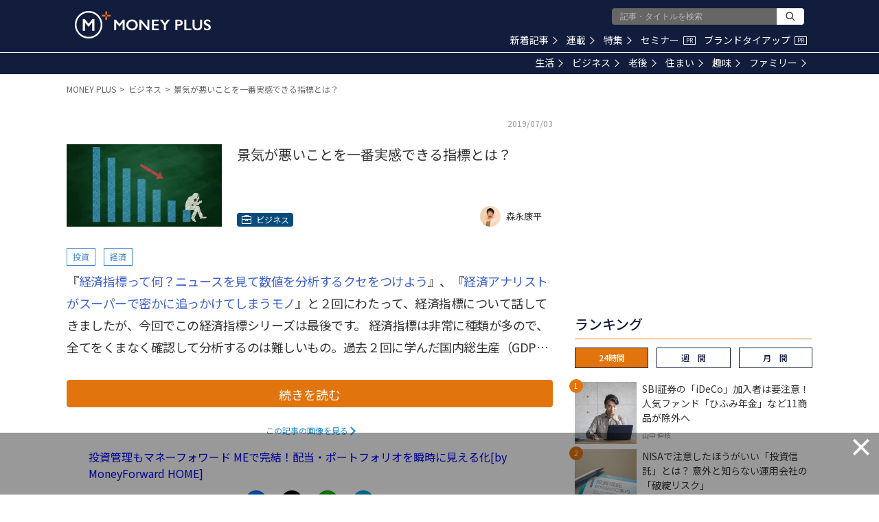

--- FILE ---
content_type: text/html; charset=utf-8
request_url: https://www.google.com/recaptcha/api2/aframe
body_size: 184
content:
<!DOCTYPE HTML><html><head><meta http-equiv="content-type" content="text/html; charset=UTF-8"></head><body><script nonce="nz4oYp6QqjxveUgS-vQukw">/** Anti-fraud and anti-abuse applications only. See google.com/recaptcha */ try{var clients={'sodar':'https://pagead2.googlesyndication.com/pagead/sodar?'};window.addEventListener("message",function(a){try{if(a.source===window.parent){var b=JSON.parse(a.data);var c=clients[b['id']];if(c){var d=document.createElement('img');d.src=c+b['params']+'&rc='+(localStorage.getItem("rc::a")?sessionStorage.getItem("rc::b"):"");window.document.body.appendChild(d);sessionStorage.setItem("rc::e",parseInt(sessionStorage.getItem("rc::e")||0)+1);localStorage.setItem("rc::h",'1769683157700');}}}catch(b){}});window.parent.postMessage("_grecaptcha_ready", "*");}catch(b){}</script></body></html>

--- FILE ---
content_type: application/javascript;charset=UTF-8
request_url: https://jp.popin.cc/popin_discovery/recommend?mode=new&url=https%3A%2F%2Fmedia.moneyforward.com%2Farticles%2F3237%2Fsummary&r_category=all&period=86400&recent=30&alg=ltr&media=media.moneyforward.com&agency=popinag&device=pc&extra=mac&topn=50&ad=10&uid=04754a21c91edee4ca71769683150248&info=eyJ1c2VyX3RkX29zIjoiTWFjIiwidXNlcl90ZF9vc192ZXJzaW9uIjoiMTAuMTUuNyIsInVzZXJfdGRfYnJvd3NlciI6IkNocm9tZSIsInVzZXJfdGRfYnJvd3Nlcl92ZXJzaW9uIjoiMTMxLjAuMCIsInVzZXJfdGRfc2NyZWVuIjoiMTI4MHg3MjAiLCJ1c2VyX3RkX3ZpZXdwb3J0IjoiMTI4MHg3MjAiLCJ1c2VyX3RkX3VzZXJfYWdlbnQiOiJNb3ppbGxhLzUuMCAoTWFjaW50b3NoOyBJbnRlbCBNYWMgT1MgWCAxMF8xNV83KSBBcHBsZVdlYktpdC81MzcuMzYgKEtIVE1MLCBsaWtlIEdlY2tvKSBDaHJvbWUvMTMxLjAuMC4wIFNhZmFyaS81MzcuMzY7IENsYXVkZUJvdC8xLjA7ICtjbGF1ZGVib3RAYW50aHJvcGljLmNvbSkiLCJ1c2VyX3RkX3JlZmVycmVyIjoiIiwidXNlcl90ZF9wYXRoIjoiL2FydGljbGVzLzMyMzcvc3VtbWFyeSIsInVzZXJfdGRfY2hhcnNldCI6InV0Zi04IiwidXNlcl90ZF9sYW5ndWFnZSI6ImVuLXVzQHBvc2l4IiwidXNlcl90ZF9jb2xvciI6IjI0LWJpdCIsInVzZXJfdGRfdGl0bGUiOiIlRTYlOTklQUYlRTYlQjAlOTclRTMlODElOEMlRTYlODIlQUElRTMlODElODQlRTMlODElOTMlRTMlODElQTglRTMlODIlOTIlRTQlQjglODAlRTclOTUlQUElRTUlQUUlOUYlRTYlODQlOUYlRTMlODElQTclRTMlODElOEQlRTMlODIlOEIlRTYlOEMlODclRTYlQTglOTklRTMlODElQTglRTMlODElQUYlRUYlQkMlOUYlMjAlRTIlODAlOTMlMjBNT05FWSUyMFBMVVMiLCJ1c2VyX3RkX3VybCI6Imh0dHBzOi8vbWVkaWEubW9uZXlmb3J3YXJkLmNvbS9hcnRpY2xlcy8zMjM3L3N1bW1hcnk/YWY9c3VtbWFyeV9yZWxhdGVkXzQiLCJ1c2VyX3RkX3BsYXRmb3JtIjoiTGludXggeDg2XzY0IiwidXNlcl90ZF9ob3N0IjoibWVkaWEubW9uZXlmb3J3YXJkLmNvbSIsInVzZXJfdGRfZGV2aWNlIjoicGMiLCJ1c2VyX2RldmljZSI6InBjIiwidXNlcl90aW1lIjoxNzY5NjgzMTUwMjUwLCJmcnVpdF9ib3hfcG9zaXRpb24iOiIiLCJmcnVpdF9zdHlsZSI6IiJ9&callback=popInRequestCallBack1
body_size: 69397
content:
popInRequestCallBack1({"author_name":null,"image":"","common_category":null,"image_url":null,"title":"","category":"","keyword":[],"url":"https://media.moneyforward.com/articles/3237/summary","pubdate":"","related":[],"hot":[{"url":"https://media.moneyforward.com/articles/10434","title":"【NISAで一生モノ】株主優待と配当金も！ひと粒で2度おいしい2026年1月の欲張り銘柄3選 – MONEY PLUS","image":"80f5fff21384d9bc0bb438313cd8a353.jpg","pubdate":"000000000000000000","category":"ビジネス","common_category":["digital","fashion"],"image_url":"https://res.cloudinary.com/hya19ty1g/image/upload/w_1200,q_auto:good/v1/moneyplus/LIFE/20251226mp_pc1.jpg","img_chine_url":"80f5fff21384d9bc0bb438313cd8a353_160.jpg","task":"moneyforward_media_https_task","safe_text":true,"tag":"go_cluster","author_name":"ペリカン","score":204025},{"url":"https://media.moneyforward.com/articles/10438","title":"「国策に売りなし」2026年の主役株20テーマから5つを厳選！ 有望相場の本命を探る（前編） – MONEY PLUS","image":"6922499438eb449b63e805947f63c34d.jpg","pubdate":"000000000000000000","category":"ビジネス","common_category":["digital","fashion"],"image_url":"https://res.cloudinary.com/hya19ty1g/image/upload/w_1200,q_auto:good/v1/moneyplus/LIFE/20251230mp_na1.jpg","img_chine_url":"6922499438eb449b63e805947f63c34d_160.jpg","task":"moneyforward_media_https_task","safe_text":true,"tag":"go_cluster","author_name":"新井奈央","score":106175},{"url":"https://media.moneyforward.com/articles/10482","title":"老後の幸福度は何で決まる？幸せに暮らす人が実践していること – MONEY PLUS","image":"6460e3aef7259970a17d9fb42a24345b.jpg","pubdate":"000000000000000000","category":"老後","common_category":["health","education"],"image_url":"https://res.cloudinary.com/hya19ty1g/image/upload/w_1200,q_auto:good/v1/moneyplus/WRITER/01/pixta_106806923_M.jpg","img_chine_url":"6460e3aef7259970a17d9fb42a24345b_160.jpg","task":"moneyforward_media_https_task","safe_text":true,"tag":"go_cluster","author_name":"長尾義弘","score":98217},{"url":"https://media.moneyforward.com/articles/10480","title":"オルカン超えのリターンも。好成績を収める5つの「アクティブファンド」 – MONEY PLUS","image":"113699d487cbbe098473f0c1763c16ef.jpg","pubdate":"000000000000000000","category":"ビジネス","common_category":["trip","sports"],"image_url":"https://res.cloudinary.com/hya19ty1g/image/upload/w_1200,q_auto:good/v1/moneyplus/LIFE/20260109mp_tz1.jpg","img_chine_url":"113699d487cbbe098473f0c1763c16ef_160.jpg","task":"moneyforward_media_https_task","safe_text":true,"tag":"go_cluster","author_name":"たけぞう","score":80724},{"url":"https://media.moneyforward.com/articles/10501","title":"SBI証券の「iDeCo」加入者は要注意！ 人気ファンド「ひふみ年金」など11商品が除外へ – MONEY PLUS","image":"00cc081c728e5d3780ad78d3d3be0b50.jpg","pubdate":"000000000000000000","category":"ビジネス","common_category":["business","fashion"],"image_url":"https://res.cloudinary.com/hya19ty1g/image/upload/w_1200,q_auto:good/v1/moneyplus/LIFE/20260126mp_ny1.jpg","img_chine_url":"00cc081c728e5d3780ad78d3d3be0b50_160.jpg","task":"moneyforward_media_https_task","safe_text":true,"tag":"go_cluster","author_name":"山中 伸枝","score":67662},{"url":"https://media.moneyforward.com/articles/10491","title":"新NISAの「成長投資枠」にはどんな選択肢がある？ 個別株式やETF…「つみたて投資枠」にはないメリット – MONEY PLUS","image":"c8ba2af8611a03d79ed852416ed943b0.jpg","pubdate":"000000000000000000","category":"ビジネス","common_category":["digital","fashion"],"image_url":"https://res.cloudinary.com/hya19ty1g/image/upload/w_1200,q_auto:good/v1/moneyplus/LIFE/20260115mp_hi1.jpg","img_chine_url":"c8ba2af8611a03d79ed852416ed943b0_160.jpg","task":"moneyforward_media_https_task","safe_text":true,"tag":"go_cluster","author_name":"伊藤寛子","score":32944},{"url":"https://media.moneyforward.com/articles/10431","title":"退職金・DB・DCの「手取り」を最大化する受け取り方とは？ 知っておきたい税金の仕組み – MONEY PLUS","image":"8a6611efe3dd7139e7e357ab6a1c8cc3.jpg","pubdate":"000000000000000000","category":"老後","common_category":["digital","fashion"],"image_url":"https://res.cloudinary.com/hya19ty1g/image/upload/w_1200,q_auto:good/v1/moneyplus/LIFE/20251226mp_ny1.jpg","img_chine_url":"8a6611efe3dd7139e7e357ab6a1c8cc3_160.jpg","task":"moneyforward_media_https_task","safe_text":true,"tag":"go_cluster","author_name":"山中 伸枝","score":31153},{"url":"https://media.moneyforward.com/articles/10488","title":"2026年「106万円の壁」撤廃、手取り維持にはいくら必要？ 家計が変わる4つの制度 – MONEY PLUS","image":"9995f87941e9b1035854d977e79f7048.jpg","pubdate":"000000000000000000","category":"生活","common_category":["digital","fashion"],"image_url":"https://res.cloudinary.com/hya19ty1g/image/upload/w_1200,q_auto:good/v1/moneyplus/LIFE/20260115mp_yk1.jpg","img_chine_url":"9995f87941e9b1035854d977e79f7048_160.jpg","task":"moneyforward_media_https_task","safe_text":true,"tag":"go_cluster","author_name":"北村 由紀","score":28110},{"url":"https://media.moneyforward.com/articles/10486","title":"「とりあえず新築」が通用しなくなる？ 2026年改正で住宅ローン控除が「中古」も13年に延長へ – MONEY PLUS","image":"844ba70e961bbdf80412a800f4825ed1.jpg","pubdate":"000000000000000000","category":"住まい","common_category":["trip","sports"],"image_url":"https://res.cloudinary.com/hya19ty1g/image/upload/w_1200,q_auto:good/v1/moneyplus/LIFE/20260114mp_eu1.jpg","img_chine_url":"844ba70e961bbdf80412a800f4825ed1_160.jpg","task":"moneyforward_media_https_task","safe_text":true,"tag":"go_cluster","author_name":"内田英子","score":27642},{"url":"https://media.moneyforward.com/articles/9977","title":"「そろそろ買い場か」と考える投資家へ 株価急落のオリエンタルランド株は“夢の国”への逆張り投資となるか？ – MONEY PLUS","image":"ece1d831600d59a59c0ff50ffde65de2.jpg","pubdate":"000000000000000000","category":"ビジネス","common_category":["trip","sports"],"image_url":"https://res.cloudinary.com/hya19ty1g/image/upload/w_1200,q_auto:good/v1/moneyplus/LIFE/20250507mp_rf1.jpg","img_chine_url":"ece1d831600d59a59c0ff50ffde65de2_160.jpg","task":"moneyforward_media_https_task","safe_text":true,"tag":"go_cluster","author_name":"藤川 里絵","score":27466},{"url":"https://media.moneyforward.com/articles/10483","title":"復活する「こどもNISA」はジュニアNISAと何が違う？ 児童手当の積立で18年後にいくらになるか試算 – MONEY PLUS","image":"e7d818ba06aa3bcff3030b3f6541304e.jpg","pubdate":"000000000000000000","category":"ビジネス","common_category":["trip","sports"],"image_url":"https://res.cloudinary.com/hya19ty1g/image/upload/w_1200,q_auto:good/v1/moneyplus/LIFE/20260110mp_ny1.jpg","img_chine_url":"e7d818ba06aa3bcff3030b3f6541304e_160.jpg","task":"moneyforward_media_https_task","safe_text":true,"tag":"go_cluster","author_name":"山中 伸枝","score":23463},{"url":"https://media.moneyforward.com/articles/10388","title":"ローン残高は3,300万円 貯めたお金で繰上げ返済か運用か、45歳既婚女性の悩み – MONEY PLUS","image":"48e71d8f6ca8e939d7eb26556caf0983.jpg","pubdate":"000000000000000000","category":"住まい","common_category":["health","career"],"image_url":"https://res.cloudinary.com/hya19ty1g/image/upload/w_1200,q_auto:good/v1/moneyplus/WRITER/01/pixta_123693451_M.jpg","img_chine_url":"48e71d8f6ca8e939d7eb26556caf0983_160.jpg","task":"moneyforward_media_https_task","safe_text":true,"tag":"go_cluster","author_name":"飯田道子","score":22229},{"url":"https://media.moneyforward.com/articles/10435","title":"「178万円の壁」への引き上げ、住宅ローン控除の延長、出産費用の保険適用…2026年上半期の【お金のイベントカレンダー】 – MONEY PLUS","image":"839fa1517bd571d205d268c082171b2b.jpg","pubdate":"000000000000000000","category":"生活","common_category":["health","digital"],"image_url":"https://res.cloudinary.com/hya19ty1g/image/upload/w_1200,q_auto:good/v1/moneyplus/LIFE/20251229mp_ty1.jpg","img_chine_url":"839fa1517bd571d205d268c082171b2b_160.jpg","task":"moneyforward_media_https_task","safe_text":true,"tag":"go_cluster","author_name":"舟本美子","score":16317},{"url":"https://media.moneyforward.com/articles/10477","title":"JAL Pay・松屋で最大20％、マクドナルドやしまむらも！ 1月の注目キャンペーンまとめ – MONEY PLUS","image":"1d4a9d1d1f3bf176a1c0e634eda610f8.jpg","pubdate":"000000000000000000","category":"生活","common_category":["trip","sports"],"image_url":"https://res.cloudinary.com/hya19ty1g/image/upload/w_1200,q_auto:good/v1/moneyplus/LIFE/20260107mp_hh1.jpg","img_chine_url":"1d4a9d1d1f3bf176a1c0e634eda610f8_160.jpg","task":"moneyforward_media_https_task","safe_text":true,"tag":"go_cluster","author_name":"ハイジ博士","score":15701},{"url":"https://media.moneyforward.com/articles/10472","title":"株価数倍の「スター銘柄」候補は？ 防衛・サイバー・半導体特需に潜む「2026年の主役」を探す（後編） – MONEY PLUS","image":"5212c0bb51277c4e28622dc861a6649a.jpg","pubdate":"000000000000000000","category":"ビジネス","common_category":["digital","fashion"],"image_url":"https://res.cloudinary.com/hya19ty1g/image/upload/w_1200,q_auto:good/v1/moneyplus/LIFE/20260105mp_na1.jpg","img_chine_url":"5212c0bb51277c4e28622dc861a6649a_160.jpg","task":"moneyforward_media_https_task","safe_text":true,"tag":"go_cluster","author_name":"新井奈央","score":14680},{"url":"https://media.moneyforward.com/articles/10485","title":"美容家電の「ヤーマン」と「Aiロボティクス」明暗分けた決算。株価低迷の元王者と最高益企業の決定的な差とは？ – MONEY PLUS","image":"a98f148f402c6f2b8710b22912a81a8d.jpg","pubdate":"000000000000000000","category":"ビジネス","common_category":["trip","sports"],"image_url":"https://res.cloudinary.com/hya19ty1g/image/upload/w_1200,q_auto:good/v1/moneyplus/LIFE/20260114mp_rf1.jpg","img_chine_url":"a98f148f402c6f2b8710b22912a81a8d_160.jpg","task":"moneyforward_media_https_task","safe_text":true,"tag":"go_cluster","author_name":"藤川 里絵","score":14457},{"url":"https://media.moneyforward.com/articles/10473","title":"人生100年時代「長生き」こそが武器になる。時間を「富」に変える、これからのマネープラン – MONEY PLUS","image":"5cc1d8b5dc76a2436ac4b921b229fe93.jpg","pubdate":"000000000000000000","category":"老後","common_category":["digital","fashion"],"image_url":"https://res.cloudinary.com/hya19ty1g/image/upload/w_1200,q_auto:good/v1/moneyplus/LIFE/20260105mp_mm1.jpg","img_chine_url":"5cc1d8b5dc76a2436ac4b921b229fe93_160.jpg","task":"moneyforward_media_https_task","safe_text":true,"tag":"go_cluster","author_name":"村井 美則","score":12280},{"url":"https://media.moneyforward.com/articles/10430","title":"2026年「午尻下がり」にどう備える？ 来年の戦略として注目したい「高配当ETF」 – MONEY PLUS","image":"31ba53a57103c9af7743c7d43ff83fd9.jpg","pubdate":"000000000000000000","category":"ビジネス","common_category":["trip","sports"],"image_url":"https://res.cloudinary.com/hya19ty1g/image/upload/w_1200,q_auto:good/v1/moneyplus/LIFE/20251226mp_tz1.jpg","img_chine_url":"31ba53a57103c9af7743c7d43ff83fd9_160.jpg","task":"moneyforward_media_https_task","safe_text":true,"tag":"go_cluster","author_name":"たけぞう","score":12176},{"url":"https://media.moneyforward.com/articles/10502","title":"NISAで注意したほうがいい「投資信託」とは？ 意外と知らない運用会社の「破綻リスク」 – MONEY PLUS","image":"67db4c4a94bb2b2d64fc430104faf72b.jpg","pubdate":"000000000000000000","category":"ビジネス","common_category":["home","money"],"image_url":"https://res.cloudinary.com/hya19ty1g/image/upload/w_1200,q_auto:good/v1/moneyplus/LIFE/20260126mp_ms1.jpg","img_chine_url":"67db4c4a94bb2b2d64fc430104faf72b_160.jpg","task":"moneyforward_media_https_task","safe_text":false,"tag":"go_cluster","author_name":"鈴木雅光","score":12121},{"url":"https://media.moneyforward.com/articles/10475","title":"2027年開始「こどもNISA」は全員やるべき？ 事前に知っておきたい注意点 – MONEY PLUS","image":"2c0289408a51b59b93c9d230afbb6648.jpg","pubdate":"000000000000000000","category":"生活","common_category":["digital","fashion"],"image_url":"https://res.cloudinary.com/hya19ty1g/image/upload/w_1200,q_auto:good/v1/moneyplus/LIFE/20260107mp_mn1.jpg","img_chine_url":"2c0289408a51b59b93c9d230afbb6648_160.jpg","task":"moneyforward_media_https_task","safe_text":true,"tag":"go_cluster","author_name":"西山美紀","score":11885},{"url":"https://media.moneyforward.com/articles/9204","title":"【新NISA】オルカン以外の選択肢は何がある？ 成長投資枠の使い道 – MONEY PLUS","image":"21cbccb38ab1218d479c5355f7e4b57a.jpg","pubdate":"000000000000000000","category":"ビジネス","safe_text":true,"common_category":["money","home"],"image_url":"https://res.cloudinary.com/hya19ty1g/image/upload/w_1200,q_auto:good/v1/moneyplus/LIFE/20240205mp_nisa.jpg","author_name":"山中 伸枝","task":"moneyforward_media_https_task","score":10708},{"url":"https://media.moneyforward.com/articles/10489","title":"高額療養費制度に「年間上限」が導入されると何が変わる？ がん治療の医療費と収入減が家計に与える影響 – MONEY PLUS","image":"76abc72e610f0bad096e99917a47ca85.jpg","pubdate":"000000000000000000","category":"生活","common_category":["economy","lifestyle"],"image_url":"https://res.cloudinary.com/hya19ty1g/image/upload/w_1200,q_auto:good/v1/moneyplus/LIFE/20260115mp_ck0.jpg","img_chine_url":"76abc72e610f0bad096e99917a47ca85_160.jpg","task":"moneyforward_media_https_task","safe_text":true,"tag":"go_cluster","author_name":"黒田ちはる","score":10254},{"url":"https://media.moneyforward.com/articles/10492","title":"「2026年 世界10大リスク」発表――不確実な時代、投資家は何を見るべきか – MONEY PLUS","image":"142f6a80145bddc367e8535df7da87f8.jpg","pubdate":"000000000000000000","category":"ビジネス","common_category":["trip","sports"],"image_url":"https://res.cloudinary.com/hya19ty1g/image/upload/w_1200,q_auto:good/v1/moneyplus/WRITER/01/pixta_55526546_M.jpg","img_chine_url":"142f6a80145bddc367e8535df7da87f8_160.jpg","task":"moneyforward_media_https_task","safe_text":true,"tag":"go_cluster","author_name":"三井 智映子","score":8718},{"url":"https://media.moneyforward.com/articles/10422","title":"年収が高いのに貯まらない人、年収が低くても貯まる人「貯まる家計」の3条件 – MONEY PLUS","image":"6317c1311b2f9384e41eb1c46f2626f4.jpg","pubdate":"000000000000000000","category":"生活","common_category":["health","education"],"image_url":"https://res.cloudinary.com/hya19ty1g/image/upload/w_1200,q_auto:good/v1/moneyplus/LIFE/20251222mp_mm1.jpg","img_chine_url":"6317c1311b2f9384e41eb1c46f2626f4_160.jpg","task":"moneyforward_media_https_task","safe_text":true,"tag":"go_cluster","author_name":"村井 美則","score":7677},{"url":"https://media.moneyforward.com/articles/10390","title":"企業型確定拠出年金（企業型DC）、定年時に「損をしない」受け取り方とは？ – MONEY PLUS","image":"ec1b517e85b0fd37c06f20c848225d58.jpg","pubdate":"000000000000000000","category":"老後","common_category":["digital","fashion"],"image_url":"https://res.cloudinary.com/hya19ty1g/image/upload/w_1200,q_auto:good/v1/moneyplus/LIFE/20251201mp_ny1.jpg","img_chine_url":"ec1b517e85b0fd37c06f20c848225d58_160.jpg","task":"moneyforward_media_https_task","safe_text":true,"tag":"go_cluster","author_name":"山中 伸枝","score":6762},{"url":"https://media.moneyforward.com/articles/10389","title":"“投資の神様”が狙う「次の日本株」はなに？ 過去の傾向と現状から徹底考察 – MONEY PLUS","image":"8bef9e39398b6a4f98d73f67b279624e.jpg","pubdate":"000000000000000000","category":"ビジネス","common_category":["digital","fashion"],"image_url":"https://res.cloudinary.com/hya19ty1g/image/upload/w_1200,q_auto:good/v1/moneyplus/LIFE/20251201mp_na1.jpg","img_chine_url":"8bef9e39398b6a4f98d73f67b279624e_160.jpg","task":"moneyforward_media_https_task","safe_text":true,"tag":"go_cluster","author_name":"新井奈央","score":6472},{"url":"https://media.moneyforward.com/articles/10474","title":"「ユニクロ」「しまむら」「アンドエスティ」… 逆風のアパレル業界でも過去最高益を更新する6社とは？ – MONEY PLUS","image":"129210739d209267580cf445d792e159.jpg","pubdate":"000000000000000000","category":"ビジネス","common_category":["health","education"],"image_url":"https://res.cloudinary.com/hya19ty1g/image/upload/w_1200,q_auto:good/v1/moneyplus/LIFE/20260106mp_rf1.jpg","img_chine_url":"129210739d209267580cf445d792e159_160.jpg","task":"moneyforward_media_https_task","safe_text":true,"tag":"go_cluster","author_name":"藤川 里絵","score":6237},{"url":"https://media.moneyforward.com/articles/8800","title":"知っておきたい 「180万円の壁」。60歳パート主婦「夫の健康保険の扶養に入れますか？」 – MONEY PLUS","image":"2329e9713806e576cbee5e5daa7c4b8f.jpg","pubdate":"000000000000000000","category":"老後","safe_text":true,"common_category":["money","career"],"image_url":"https://res.cloudinary.com/hya19ty1g/image/upload/w_1200,q_auto:good/v1/moneyplus/LIFE/20230726_fuyou0.jpg","author_name":"三原由紀","task":"moneyforward_media_https_task","score":5551},{"url":"https://media.moneyforward.com/articles/10439","title":"2026年の家計を軽くする！ 「固定費の棚卸し」の手順 – MONEY PLUS","image":"2cd520c62a01a6b9228943b82c5ad9bf.jpg","pubdate":"000000000000000000","category":"生活","common_category":["digital","fashion"],"image_url":"https://res.cloudinary.com/hya19ty1g/image/upload/w_1200,q_auto:good/v1/moneyplus/LIFE/20251230mp_ky1.jpg","img_chine_url":"2cd520c62a01a6b9228943b82c5ad9bf_160.jpg","task":"moneyforward_media_https_task","safe_text":true,"tag":"go_cluster","author_name":"矢野きくの","score":5520},{"url":"https://media.moneyforward.com/articles/9479","title":"株主優待廃止で株価急落の「サイゼリヤ」、過去に廃止した企業のその後の株価はどうなっている？ – MONEY PLUS","image":"fc6a2a2bcbeb5d0524fdf55f3366b9f6.jpg","pubdate":"000000000000000000","category":"ビジネス","common_category":["health","education"],"image_url":"https://res.cloudinary.com/hya19ty1g/image/upload/w_1200,q_auto:good/v1/moneyplus/LIFE/20240716mp_saizeriya1.jpg","task":"moneyforward_media_https_task","safe_text":true,"tag":"go_cluster","author_name":"藤川 里絵","score":5260},{"url":"https://media.moneyforward.com/articles/8768","title":"クレジットカード会社から届く無料の保険案内、加入したほうが得？ そうともいえない理由 – MONEY PLUS","image":"cd11b28d21136441e3d69d8118ccf28f.jpg","pubdate":"000000000000000000","category":"生活","safe_text":true,"common_category":["money","career"],"image_url":"https://res.cloudinary.com/hya19ty1g/image/upload/w_1200,q_auto:good/v1/moneyplus/LIFE/20230711_hoken0.jpg","author_name":"寺田 紀代子","task":"moneyforward_media_https_task","score":4987},{"url":"https://media.moneyforward.com/articles/9289","title":"【新NISA】積立をとりあえず1万円でしてはいけない理由 – MONEY PLUS","image":"d0ad4f0c2b003498d96a1b746a6de999.jpg","pubdate":"000000000000000000","category":"老後","safe_text":true,"common_category":["money","home"],"image_url":"https://res.cloudinary.com/hya19ty1g/image/upload/w_1200,q_auto:good/v1/moneyplus/LIFE/20240415mp_nisa_ideco.jpg","author_name":"山中 伸枝","task":"moneyforward_media_https_task","score":4852},{"url":"https://media.moneyforward.com/articles/10498","title":"【新NISA】楽天証券が700万口座突破！ 米国株が18時から取引可能に – MONEY PLUS","image":"e05d64614cb044d832e547c3d2e6a7c7.jpg","pubdate":"000000000000000000","category":"ビジネス","common_category":["digital","economy"],"image_url":"https://res.cloudinary.com/hya19ty1g/image/upload/w_1200,q_auto:good/v1/moneyplus/LIFE/20260123mp_tz1.jpg","img_chine_url":"e05d64614cb044d832e547c3d2e6a7c7_160.jpg","task":"moneyforward_media_https_task","safe_text":true,"tag":"go_cluster","author_name":"たけぞう","score":4739},{"url":"https://media.moneyforward.com/articles/10479","title":"日経平均は4桁超の上昇で幕開けの午年！格言「午尻下がり」を点検の引き金に – MONEY PLUS","image":"7a614608b2bb3740d4c090c79391ae1b.jpg","pubdate":"000000000000000000","category":"ビジネス","common_category":["digital","fashion"],"image_url":"https://res.cloudinary.com/hya19ty1g/image/upload/w_1200,q_auto:good/v1/moneyplus/WRITER/01/20260111-mitsui1.jpg","img_chine_url":"7a614608b2bb3740d4c090c79391ae1b_160.jpg","task":"moneyforward_media_https_task","safe_text":true,"tag":"go_cluster","author_name":"三井 智映子","score":4726},{"url":"https://media.moneyforward.com/articles/10497","title":"月3万円分のポイントも狙える？ ポイ活で投資資金「約100万円」を作る方法 – MONEY PLUS","image":"8a53ed7f6bdf9f09d0209c268cf28e6a.jpg","pubdate":"000000000000000000","category":"生活","common_category":["money","digital"],"image_url":"https://res.cloudinary.com/hya19ty1g/image/upload/w_1200,q_auto:good/v1/moneyplus/LIFE/20260122mp_hh1.jpg","img_chine_url":"8a53ed7f6bdf9f09d0209c268cf28e6a_160.jpg","task":"moneyforward_media_https_task","safe_text":true,"tag":"go_cluster","author_name":"ハイジ博士","score":4713},{"url":"https://media.moneyforward.com/articles/10065","title":"「一風堂」「町田商店」「山岡家」ラーメン御三家、株価と業績で圧倒した1社は？ – MONEY PLUS","image":"bbb7d9e9bb0451ace62dd263909e8a92.jpg","pubdate":"000000000000000000","category":"ビジネス","common_category":["digital","fashion"],"image_url":"https://res.cloudinary.com/hya19ty1g/image/upload/w_1200,q_auto:good/v1/moneyplus/LIFE/20250610mp_rf1.jpg","img_chine_url":"bbb7d9e9bb0451ace62dd263909e8a92_160.jpg","task":"moneyforward_media_https_task","safe_text":true,"tag":"go_cluster","author_name":"藤川 里絵","score":4596},{"url":"https://media.moneyforward.com/articles/10412","title":"お金が減るのが怖い人へ。堅実に資産を増やすための資産配分の考え方 – MONEY PLUS","image":"fb0bec091189c5b7e0343ca3e1f5ae40.jpg","pubdate":"000000000000000000","category":"ビジネス","common_category":["trip","sports"],"image_url":"https://res.cloudinary.com/hya19ty1g/image/upload/w_1200,q_auto:good/v1/moneyplus/LIFE/20251215mp_ty1.jpg","img_chine_url":"fb0bec091189c5b7e0343ca3e1f5ae40_160.jpg","task":"moneyforward_media_https_task","safe_text":true,"tag":"go_cluster","author_name":"頼藤太希","score":4426},{"url":"https://media.moneyforward.com/articles/9750","title":"決算好調な「くら寿司」＆「スシロー」、株価は明暗が分かれる結果に…要因は、株主優待と寿司ネタ？ – MONEY PLUS","image":"2c45bfbf6d2b49cd1fc893a5b5e31890.jpg","pubdate":"000000000000000000","category":"ビジネス","common_category":["lovemarrige","gourmet"],"image_url":"https://res.cloudinary.com/hya19ty1g/image/upload/w_1200,q_auto:good/v1/moneyplus/LIFE/20241218mp_rf1.jpg","img_chine_url":"2c45bfbf6d2b49cd1fc893a5b5e31890_160.jpg","task":"moneyforward_media_https_task","safe_text":true,"tag":"go_cluster","author_name":"藤川 里絵","score":4333},{"url":"https://media.moneyforward.com/articles/10425","title":"なぜ今「ダウの犬」なのか？ 配当と安定性を重視する王道戦略の注目10銘柄 – MONEY PLUS","image":"745ed9649c409289df7ebeeb39e8e82b.jpg","pubdate":"000000000000000000","category":"ビジネス","common_category":["digital","fashion"],"image_url":"https://res.cloudinary.com/hya19ty1g/image/upload/w_1200,q_auto:good/v1/moneyplus/WRITER/01/20251227-mitsui1.jpg","img_chine_url":"745ed9649c409289df7ebeeb39e8e82b_160.jpg","task":"moneyforward_media_https_task","safe_text":true,"tag":"go_cluster","author_name":"三井 智映子","score":4264},{"url":"https://media.moneyforward.com/articles/10495","title":"同じ給料なのになぜ差は開く？「1000万円貯まる人」と「貯蓄ゼロの人」の違い – MONEY PLUS","image":"5dbeb6052b8fdeed969d7249da4490af.jpg","pubdate":"000000000000000000","category":"生活","common_category":["money","career"],"image_url":"https://res.cloudinary.com/hya19ty1g/image/upload/w_1200,q_auto:good/v1/moneyplus/LIFE/20260120mp_mn1.jpg","img_chine_url":"5dbeb6052b8fdeed969d7249da4490af_160.jpg","task":"moneyforward_media_https_task","safe_text":true,"tag":"go_cluster","author_name":"西山美紀","score":3783},{"url":"https://media.moneyforward.com/articles/10427","title":"子ども向けNISA構想をきっかけに考える、子どもの将来のための投資 – MONEY PLUS","image":"9b4f7df0ebe16dda3c07e15b307309fc.jpg","pubdate":"000000000000000000","category":"ビジネス","common_category":["health","career"],"image_url":"https://res.cloudinary.com/hya19ty1g/image/upload/w_1200,q_auto:good/v1/moneyplus/WRITER/01/20260103-mitsui3.jpg","img_chine_url":"9b4f7df0ebe16dda3c07e15b307309fc_160.jpg","task":"moneyforward_media_https_task","safe_text":true,"tag":"go_cluster","author_name":"三井 智映子","score":3629},{"url":"https://media.moneyforward.com/articles/10391","title":"太陽光、風力発電に逆風が吹く中、期待される「地熱発電」関連株の可能性を徹底考察 – MONEY PLUS","image":"ddc054fcc3e640b95c6c9602aa5d37c4.jpg","pubdate":"000000000000000000","category":"ビジネス","common_category":["digital","fashion"],"image_url":"https://res.cloudinary.com/hya19ty1g/image/upload/w_1200,q_auto:good/v1/moneyplus/LIFE/20251202mp_na1.jpg","img_chine_url":"ddc054fcc3e640b95c6c9602aa5d37c4_160.jpg","task":"moneyforward_media_https_task","safe_text":true,"tag":"go_cluster","author_name":"新井奈央","score":3430},{"url":"https://media.moneyforward.com/articles/10429","title":"冬の「光熱費」と「カビ」を同時に撃退！ 今すぐできる窓の断熱＆換気術 – MONEY PLUS","image":"0d3fc8feaa440373ae757a71e30d2e49.jpg","pubdate":"000000000000000000","category":"住まい","common_category":["digital","fashion"],"image_url":"https://res.cloudinary.com/hya19ty1g/image/upload/w_1200,q_auto:good/v1/moneyplus/LIFE/20251225mp_ky1.jpg","img_chine_url":"0d3fc8feaa440373ae757a71e30d2e49_160.jpg","task":"moneyforward_media_https_task","safe_text":true,"tag":"go_cluster","author_name":"矢野きくの","score":3293},{"url":"https://media.moneyforward.com/articles/9200","title":"【新NISA】楽天証券でお得に投資をする方法まとめ – MONEY PLUS","image":"9fbec0231dd25a5add6a0c4f25a45718.jpg","pubdate":"000000000000000000","category":"ビジネス","safe_text":true,"common_category":["money","career"],"image_url":"https://res.cloudinary.com/hya19ty1g/image/upload/w_1200,q_auto:good/v1/moneyplus/LIFE/20240201mp_rakuten_1.jpg","author_name":"頼藤太希","task":"moneyforward_media_https_task","score":3115},{"url":"https://media.moneyforward.com/articles/9536","title":"扶養に入りながら働くなら年収いくらがお得？ 「年収の壁」で損したくない人向けのポイントをQ&A形式で解説 – MONEY PLUS","image":"7c2eebc1c5c47d092f76ce619f7ce70e.jpg","pubdate":"000000000000000000","category":"ビジネス","common_category":["health","education"],"image_url":"https://res.cloudinary.com/hya19ty1g/image/upload/w_1200,q_auto:good/v1/moneyplus/LIFE/20240828mp_kabe1.jpg","img_chine_url":"7c2eebc1c5c47d092f76ce619f7ce70e_160.jpg","task":"moneyforward_media_https_task","safe_text":true,"tag":"go_cluster","author_name":"頼藤太希","score":2953},{"url":"https://media.moneyforward.com/articles/10496","title":"新NISA、口座開設したけど「まだ0円」の人へ…「月1万円」から始めるなら何を選ぶ？  – MONEY PLUS","image":"0ef054f65162e001237f1538a0f1b1ca.jpg","pubdate":"000000000000000000","category":"ビジネス","common_category":["business","fashion"],"image_url":"https://res.cloudinary.com/hya19ty1g/image/upload/w_1200,q_auto:good/v1/moneyplus/LIFE/20260121mp_cu1.jpg","img_chine_url":"0ef054f65162e001237f1538a0f1b1ca_160.jpg","task":"moneyforward_media_https_task","safe_text":true,"tag":"go_cluster","author_name":"上原 千華子","score":2753},{"url":"https://media.moneyforward.com/articles/10493","title":"1年で7000億円超の不正取引…新NISA時代に知っておきたいセキュリティ対策 – MONEY PLUS","image":"6d9be6e06359d6f197dbf438b200fa07.jpg","pubdate":"000000000000000000","category":"ビジネス","common_category":["digital","business"],"image_url":"https://res.cloudinary.com/hya19ty1g/image/upload/w_1200,q_auto:good/v1/moneyplus/LIFE/20260116mp_kk1.jpg","img_chine_url":"6d9be6e06359d6f197dbf438b200fa07_160.jpg","task":"moneyforward_media_https_task","safe_text":true,"tag":"go_cluster","author_name":"小松原和仁","score":2712},{"url":"https://media.moneyforward.com/articles/9891","title":"定年後の資産運用、米国債で年金上乗せはあり？ 1,000万円購入した場合の年間手取り額を試算 – MONEY PLUS","image":"c27b07c24bcbda225d982af918030f9b.jpg","pubdate":"000000000000000000","category":"ビジネス","common_category":["lifestyle","social"],"image_url":"https://res.cloudinary.com/hya19ty1g/image/upload/w_1200,q_auto:good/v1/moneyplus/LIFE/20250306mp_ym1.jpg","img_chine_url":"c27b07c24bcbda225d982af918030f9b_160.jpg","task":"moneyforward_media_https_task","safe_text":true,"tag":"go_cluster","author_name":"三原由紀","score":2630},{"url":"https://media.moneyforward.com/articles/10413","title":"iDeCoは利益がゼロでも税金はかかる？ 注意したい受取時の課税の仕組み – MONEY PLUS","image":"ef792d5b61f42536bb4cd8707bda9d4e.jpg","pubdate":"000000000000000000","category":"老後","common_category":["trip","sports"],"image_url":"https://res.cloudinary.com/hya19ty1g/image/upload/w_1200,q_auto:good/v1/moneyplus/LIFE/20251216mp_ny1.jpg","img_chine_url":"ef792d5b61f42536bb4cd8707bda9d4e_160.jpg","task":"moneyforward_media_https_task","safe_text":true,"tag":"go_cluster","author_name":"山中 伸枝","score":2619},{"url":"https://media.moneyforward.com/articles/9798","title":"全国民をがっかりさせたはずのフジHDの株価が急騰！ 考えられる2つの理由は？ – MONEY PLUS","image":"02b8dff9e7f142076e58ea4602e92931.jpg","pubdate":"000000000000000000","category":"ビジネス","common_category":["lovemarrige","fashion"],"image_url":"https://res.cloudinary.com/hya19ty1g/image/upload/w_1200,q_auto:good/v1/moneyplus/LIFE/20250122mp_rf1.jpg","img_chine_url":"02b8dff9e7f142076e58ea4602e92931_160.jpg","task":"moneyforward_media_https_task","safe_text":false,"tag":"go_cluster","author_name":"藤川 里絵","score":2487}],"share":0,"pop":[],"ad":[],"ad_video":[],"ad_image":[],"ad_wave":[],"ad_vast_wave":[],"ad_reserved":[],"ad_reserved_video":[],"ad_reserved_image":[],"ad_reserved_wave":[],"recommend":[{"url":"https://media.moneyforward.com/articles/10434","title":"【NISAで一生モノ】株主優待と配当金も！ひと粒で2度おいしい2026年1月の欲張り銘柄3選 – MONEY PLUS","image":"80f5fff21384d9bc0bb438313cd8a353.jpg","pubdate":"000000000000000000","category":"ビジネス","common_category":["digital","fashion"],"image_url":"https://res.cloudinary.com/hya19ty1g/image/upload/w_1200,q_auto:good/v1/moneyplus/LIFE/20251226mp_pc1.jpg","img_chine_url":"80f5fff21384d9bc0bb438313cd8a353_160.jpg","task":"moneyforward_media_https_task","safe_text":true,"tag":"go_cluster","author_name":"ペリカン","score":204025},{"url":"https://media.moneyforward.com/articles/10438","title":"「国策に売りなし」2026年の主役株20テーマから5つを厳選！ 有望相場の本命を探る（前編） – MONEY PLUS","image":"6922499438eb449b63e805947f63c34d.jpg","pubdate":"000000000000000000","category":"ビジネス","common_category":["digital","fashion"],"image_url":"https://res.cloudinary.com/hya19ty1g/image/upload/w_1200,q_auto:good/v1/moneyplus/LIFE/20251230mp_na1.jpg","img_chine_url":"6922499438eb449b63e805947f63c34d_160.jpg","task":"moneyforward_media_https_task","safe_text":true,"tag":"go_cluster","author_name":"新井奈央","score":106175},{"url":"https://media.moneyforward.com/articles/10482","title":"老後の幸福度は何で決まる？幸せに暮らす人が実践していること – MONEY PLUS","image":"6460e3aef7259970a17d9fb42a24345b.jpg","pubdate":"000000000000000000","category":"老後","common_category":["health","education"],"image_url":"https://res.cloudinary.com/hya19ty1g/image/upload/w_1200,q_auto:good/v1/moneyplus/WRITER/01/pixta_106806923_M.jpg","img_chine_url":"6460e3aef7259970a17d9fb42a24345b_160.jpg","task":"moneyforward_media_https_task","safe_text":true,"tag":"go_cluster","author_name":"長尾義弘","score":98217},{"url":"https://media.moneyforward.com/articles/10480","title":"オルカン超えのリターンも。好成績を収める5つの「アクティブファンド」 – MONEY PLUS","image":"113699d487cbbe098473f0c1763c16ef.jpg","pubdate":"000000000000000000","category":"ビジネス","common_category":["trip","sports"],"image_url":"https://res.cloudinary.com/hya19ty1g/image/upload/w_1200,q_auto:good/v1/moneyplus/LIFE/20260109mp_tz1.jpg","img_chine_url":"113699d487cbbe098473f0c1763c16ef_160.jpg","task":"moneyforward_media_https_task","safe_text":true,"tag":"go_cluster","author_name":"たけぞう","score":80724},{"url":"https://media.moneyforward.com/articles/10501","title":"SBI証券の「iDeCo」加入者は要注意！ 人気ファンド「ひふみ年金」など11商品が除外へ – MONEY PLUS","image":"00cc081c728e5d3780ad78d3d3be0b50.jpg","pubdate":"000000000000000000","category":"ビジネス","common_category":["business","fashion"],"image_url":"https://res.cloudinary.com/hya19ty1g/image/upload/w_1200,q_auto:good/v1/moneyplus/LIFE/20260126mp_ny1.jpg","img_chine_url":"00cc081c728e5d3780ad78d3d3be0b50_160.jpg","task":"moneyforward_media_https_task","safe_text":true,"tag":"go_cluster","author_name":"山中 伸枝","score":67662},{"url":"https://media.moneyforward.com/articles/10491","title":"新NISAの「成長投資枠」にはどんな選択肢がある？ 個別株式やETF…「つみたて投資枠」にはないメリット – MONEY PLUS","image":"c8ba2af8611a03d79ed852416ed943b0.jpg","pubdate":"000000000000000000","category":"ビジネス","common_category":["digital","fashion"],"image_url":"https://res.cloudinary.com/hya19ty1g/image/upload/w_1200,q_auto:good/v1/moneyplus/LIFE/20260115mp_hi1.jpg","img_chine_url":"c8ba2af8611a03d79ed852416ed943b0_160.jpg","task":"moneyforward_media_https_task","safe_text":true,"tag":"go_cluster","author_name":"伊藤寛子","score":32944},{"url":"https://media.moneyforward.com/articles/10431","title":"退職金・DB・DCの「手取り」を最大化する受け取り方とは？ 知っておきたい税金の仕組み – MONEY PLUS","image":"8a6611efe3dd7139e7e357ab6a1c8cc3.jpg","pubdate":"000000000000000000","category":"老後","common_category":["digital","fashion"],"image_url":"https://res.cloudinary.com/hya19ty1g/image/upload/w_1200,q_auto:good/v1/moneyplus/LIFE/20251226mp_ny1.jpg","img_chine_url":"8a6611efe3dd7139e7e357ab6a1c8cc3_160.jpg","task":"moneyforward_media_https_task","safe_text":true,"tag":"go_cluster","author_name":"山中 伸枝","score":31153},{"url":"https://media.moneyforward.com/articles/10488","title":"2026年「106万円の壁」撤廃、手取り維持にはいくら必要？ 家計が変わる4つの制度 – MONEY PLUS","image":"9995f87941e9b1035854d977e79f7048.jpg","pubdate":"000000000000000000","category":"生活","common_category":["digital","fashion"],"image_url":"https://res.cloudinary.com/hya19ty1g/image/upload/w_1200,q_auto:good/v1/moneyplus/LIFE/20260115mp_yk1.jpg","img_chine_url":"9995f87941e9b1035854d977e79f7048_160.jpg","task":"moneyforward_media_https_task","safe_text":true,"tag":"go_cluster","author_name":"北村 由紀","score":28110},{"url":"https://media.moneyforward.com/articles/10486","title":"「とりあえず新築」が通用しなくなる？ 2026年改正で住宅ローン控除が「中古」も13年に延長へ – MONEY PLUS","image":"844ba70e961bbdf80412a800f4825ed1.jpg","pubdate":"000000000000000000","category":"住まい","common_category":["trip","sports"],"image_url":"https://res.cloudinary.com/hya19ty1g/image/upload/w_1200,q_auto:good/v1/moneyplus/LIFE/20260114mp_eu1.jpg","img_chine_url":"844ba70e961bbdf80412a800f4825ed1_160.jpg","task":"moneyforward_media_https_task","safe_text":true,"tag":"go_cluster","author_name":"内田英子","score":27642},{"url":"https://media.moneyforward.com/articles/9977","title":"「そろそろ買い場か」と考える投資家へ 株価急落のオリエンタルランド株は“夢の国”への逆張り投資となるか？ – MONEY PLUS","image":"ece1d831600d59a59c0ff50ffde65de2.jpg","pubdate":"000000000000000000","category":"ビジネス","common_category":["trip","sports"],"image_url":"https://res.cloudinary.com/hya19ty1g/image/upload/w_1200,q_auto:good/v1/moneyplus/LIFE/20250507mp_rf1.jpg","img_chine_url":"ece1d831600d59a59c0ff50ffde65de2_160.jpg","task":"moneyforward_media_https_task","safe_text":true,"tag":"go_cluster","author_name":"藤川 里絵","score":27466},{"url":"https://media.moneyforward.com/articles/10483","title":"復活する「こどもNISA」はジュニアNISAと何が違う？ 児童手当の積立で18年後にいくらになるか試算 – MONEY PLUS","image":"e7d818ba06aa3bcff3030b3f6541304e.jpg","pubdate":"000000000000000000","category":"ビジネス","common_category":["trip","sports"],"image_url":"https://res.cloudinary.com/hya19ty1g/image/upload/w_1200,q_auto:good/v1/moneyplus/LIFE/20260110mp_ny1.jpg","img_chine_url":"e7d818ba06aa3bcff3030b3f6541304e_160.jpg","task":"moneyforward_media_https_task","safe_text":true,"tag":"go_cluster","author_name":"山中 伸枝","score":23463},{"url":"https://media.moneyforward.com/articles/10388","title":"ローン残高は3,300万円 貯めたお金で繰上げ返済か運用か、45歳既婚女性の悩み – MONEY PLUS","image":"48e71d8f6ca8e939d7eb26556caf0983.jpg","pubdate":"000000000000000000","category":"住まい","common_category":["health","career"],"image_url":"https://res.cloudinary.com/hya19ty1g/image/upload/w_1200,q_auto:good/v1/moneyplus/WRITER/01/pixta_123693451_M.jpg","img_chine_url":"48e71d8f6ca8e939d7eb26556caf0983_160.jpg","task":"moneyforward_media_https_task","safe_text":true,"tag":"go_cluster","author_name":"飯田道子","score":22229},{"url":"https://media.moneyforward.com/articles/10435","title":"「178万円の壁」への引き上げ、住宅ローン控除の延長、出産費用の保険適用…2026年上半期の【お金のイベントカレンダー】 – MONEY PLUS","image":"839fa1517bd571d205d268c082171b2b.jpg","pubdate":"000000000000000000","category":"生活","common_category":["health","digital"],"image_url":"https://res.cloudinary.com/hya19ty1g/image/upload/w_1200,q_auto:good/v1/moneyplus/LIFE/20251229mp_ty1.jpg","img_chine_url":"839fa1517bd571d205d268c082171b2b_160.jpg","task":"moneyforward_media_https_task","safe_text":true,"tag":"go_cluster","author_name":"舟本美子","score":16317},{"url":"https://media.moneyforward.com/articles/10477","title":"JAL Pay・松屋で最大20％、マクドナルドやしまむらも！ 1月の注目キャンペーンまとめ – MONEY PLUS","image":"1d4a9d1d1f3bf176a1c0e634eda610f8.jpg","pubdate":"000000000000000000","category":"生活","common_category":["trip","sports"],"image_url":"https://res.cloudinary.com/hya19ty1g/image/upload/w_1200,q_auto:good/v1/moneyplus/LIFE/20260107mp_hh1.jpg","img_chine_url":"1d4a9d1d1f3bf176a1c0e634eda610f8_160.jpg","task":"moneyforward_media_https_task","safe_text":true,"tag":"go_cluster","author_name":"ハイジ博士","score":15701},{"url":"https://media.moneyforward.com/articles/10472","title":"株価数倍の「スター銘柄」候補は？ 防衛・サイバー・半導体特需に潜む「2026年の主役」を探す（後編） – MONEY PLUS","image":"5212c0bb51277c4e28622dc861a6649a.jpg","pubdate":"000000000000000000","category":"ビジネス","common_category":["digital","fashion"],"image_url":"https://res.cloudinary.com/hya19ty1g/image/upload/w_1200,q_auto:good/v1/moneyplus/LIFE/20260105mp_na1.jpg","img_chine_url":"5212c0bb51277c4e28622dc861a6649a_160.jpg","task":"moneyforward_media_https_task","safe_text":true,"tag":"go_cluster","author_name":"新井奈央","score":14680},{"url":"https://media.moneyforward.com/articles/10485","title":"美容家電の「ヤーマン」と「Aiロボティクス」明暗分けた決算。株価低迷の元王者と最高益企業の決定的な差とは？ – MONEY PLUS","image":"a98f148f402c6f2b8710b22912a81a8d.jpg","pubdate":"000000000000000000","category":"ビジネス","common_category":["trip","sports"],"image_url":"https://res.cloudinary.com/hya19ty1g/image/upload/w_1200,q_auto:good/v1/moneyplus/LIFE/20260114mp_rf1.jpg","img_chine_url":"a98f148f402c6f2b8710b22912a81a8d_160.jpg","task":"moneyforward_media_https_task","safe_text":true,"tag":"go_cluster","author_name":"藤川 里絵","score":14457},{"url":"https://media.moneyforward.com/articles/10473","title":"人生100年時代「長生き」こそが武器になる。時間を「富」に変える、これからのマネープラン – MONEY PLUS","image":"5cc1d8b5dc76a2436ac4b921b229fe93.jpg","pubdate":"000000000000000000","category":"老後","common_category":["digital","fashion"],"image_url":"https://res.cloudinary.com/hya19ty1g/image/upload/w_1200,q_auto:good/v1/moneyplus/LIFE/20260105mp_mm1.jpg","img_chine_url":"5cc1d8b5dc76a2436ac4b921b229fe93_160.jpg","task":"moneyforward_media_https_task","safe_text":true,"tag":"go_cluster","author_name":"村井 美則","score":12280},{"url":"https://media.moneyforward.com/articles/10430","title":"2026年「午尻下がり」にどう備える？ 来年の戦略として注目したい「高配当ETF」 – MONEY PLUS","image":"31ba53a57103c9af7743c7d43ff83fd9.jpg","pubdate":"000000000000000000","category":"ビジネス","common_category":["trip","sports"],"image_url":"https://res.cloudinary.com/hya19ty1g/image/upload/w_1200,q_auto:good/v1/moneyplus/LIFE/20251226mp_tz1.jpg","img_chine_url":"31ba53a57103c9af7743c7d43ff83fd9_160.jpg","task":"moneyforward_media_https_task","safe_text":true,"tag":"go_cluster","author_name":"たけぞう","score":12176},{"url":"https://media.moneyforward.com/articles/10502","title":"NISAで注意したほうがいい「投資信託」とは？ 意外と知らない運用会社の「破綻リスク」 – MONEY PLUS","image":"67db4c4a94bb2b2d64fc430104faf72b.jpg","pubdate":"000000000000000000","category":"ビジネス","common_category":["home","money"],"image_url":"https://res.cloudinary.com/hya19ty1g/image/upload/w_1200,q_auto:good/v1/moneyplus/LIFE/20260126mp_ms1.jpg","img_chine_url":"67db4c4a94bb2b2d64fc430104faf72b_160.jpg","task":"moneyforward_media_https_task","safe_text":false,"tag":"go_cluster","author_name":"鈴木雅光","score":12121},{"url":"https://media.moneyforward.com/articles/10475","title":"2027年開始「こどもNISA」は全員やるべき？ 事前に知っておきたい注意点 – MONEY PLUS","image":"2c0289408a51b59b93c9d230afbb6648.jpg","pubdate":"000000000000000000","category":"生活","common_category":["digital","fashion"],"image_url":"https://res.cloudinary.com/hya19ty1g/image/upload/w_1200,q_auto:good/v1/moneyplus/LIFE/20260107mp_mn1.jpg","img_chine_url":"2c0289408a51b59b93c9d230afbb6648_160.jpg","task":"moneyforward_media_https_task","safe_text":true,"tag":"go_cluster","author_name":"西山美紀","score":11885},{"url":"https://media.moneyforward.com/articles/9204","title":"【新NISA】オルカン以外の選択肢は何がある？ 成長投資枠の使い道 – MONEY PLUS","image":"21cbccb38ab1218d479c5355f7e4b57a.jpg","pubdate":"000000000000000000","category":"ビジネス","safe_text":true,"common_category":["money","home"],"image_url":"https://res.cloudinary.com/hya19ty1g/image/upload/w_1200,q_auto:good/v1/moneyplus/LIFE/20240205mp_nisa.jpg","author_name":"山中 伸枝","task":"moneyforward_media_https_task","score":10708},{"url":"https://media.moneyforward.com/articles/10489","title":"高額療養費制度に「年間上限」が導入されると何が変わる？ がん治療の医療費と収入減が家計に与える影響 – MONEY PLUS","image":"76abc72e610f0bad096e99917a47ca85.jpg","pubdate":"000000000000000000","category":"生活","common_category":["economy","lifestyle"],"image_url":"https://res.cloudinary.com/hya19ty1g/image/upload/w_1200,q_auto:good/v1/moneyplus/LIFE/20260115mp_ck0.jpg","img_chine_url":"76abc72e610f0bad096e99917a47ca85_160.jpg","task":"moneyforward_media_https_task","safe_text":true,"tag":"go_cluster","author_name":"黒田ちはる","score":10254},{"url":"https://media.moneyforward.com/articles/10492","title":"「2026年 世界10大リスク」発表――不確実な時代、投資家は何を見るべきか – MONEY PLUS","image":"142f6a80145bddc367e8535df7da87f8.jpg","pubdate":"000000000000000000","category":"ビジネス","common_category":["trip","sports"],"image_url":"https://res.cloudinary.com/hya19ty1g/image/upload/w_1200,q_auto:good/v1/moneyplus/WRITER/01/pixta_55526546_M.jpg","img_chine_url":"142f6a80145bddc367e8535df7da87f8_160.jpg","task":"moneyforward_media_https_task","safe_text":true,"tag":"go_cluster","author_name":"三井 智映子","score":8718},{"url":"https://media.moneyforward.com/articles/10422","title":"年収が高いのに貯まらない人、年収が低くても貯まる人「貯まる家計」の3条件 – MONEY PLUS","image":"6317c1311b2f9384e41eb1c46f2626f4.jpg","pubdate":"000000000000000000","category":"生活","common_category":["health","education"],"image_url":"https://res.cloudinary.com/hya19ty1g/image/upload/w_1200,q_auto:good/v1/moneyplus/LIFE/20251222mp_mm1.jpg","img_chine_url":"6317c1311b2f9384e41eb1c46f2626f4_160.jpg","task":"moneyforward_media_https_task","safe_text":true,"tag":"go_cluster","author_name":"村井 美則","score":7677},{"url":"https://media.moneyforward.com/articles/10390","title":"企業型確定拠出年金（企業型DC）、定年時に「損をしない」受け取り方とは？ – MONEY PLUS","image":"ec1b517e85b0fd37c06f20c848225d58.jpg","pubdate":"000000000000000000","category":"老後","common_category":["digital","fashion"],"image_url":"https://res.cloudinary.com/hya19ty1g/image/upload/w_1200,q_auto:good/v1/moneyplus/LIFE/20251201mp_ny1.jpg","img_chine_url":"ec1b517e85b0fd37c06f20c848225d58_160.jpg","task":"moneyforward_media_https_task","safe_text":true,"tag":"go_cluster","author_name":"山中 伸枝","score":6762},{"url":"https://media.moneyforward.com/articles/10389","title":"“投資の神様”が狙う「次の日本株」はなに？ 過去の傾向と現状から徹底考察 – MONEY PLUS","image":"8bef9e39398b6a4f98d73f67b279624e.jpg","pubdate":"000000000000000000","category":"ビジネス","common_category":["digital","fashion"],"image_url":"https://res.cloudinary.com/hya19ty1g/image/upload/w_1200,q_auto:good/v1/moneyplus/LIFE/20251201mp_na1.jpg","img_chine_url":"8bef9e39398b6a4f98d73f67b279624e_160.jpg","task":"moneyforward_media_https_task","safe_text":true,"tag":"go_cluster","author_name":"新井奈央","score":6472},{"url":"https://media.moneyforward.com/articles/10474","title":"「ユニクロ」「しまむら」「アンドエスティ」… 逆風のアパレル業界でも過去最高益を更新する6社とは？ – MONEY PLUS","image":"129210739d209267580cf445d792e159.jpg","pubdate":"000000000000000000","category":"ビジネス","common_category":["health","education"],"image_url":"https://res.cloudinary.com/hya19ty1g/image/upload/w_1200,q_auto:good/v1/moneyplus/LIFE/20260106mp_rf1.jpg","img_chine_url":"129210739d209267580cf445d792e159_160.jpg","task":"moneyforward_media_https_task","safe_text":true,"tag":"go_cluster","author_name":"藤川 里絵","score":6237},{"url":"https://media.moneyforward.com/articles/8800","title":"知っておきたい 「180万円の壁」。60歳パート主婦「夫の健康保険の扶養に入れますか？」 – MONEY PLUS","image":"2329e9713806e576cbee5e5daa7c4b8f.jpg","pubdate":"000000000000000000","category":"老後","safe_text":true,"common_category":["money","career"],"image_url":"https://res.cloudinary.com/hya19ty1g/image/upload/w_1200,q_auto:good/v1/moneyplus/LIFE/20230726_fuyou0.jpg","author_name":"三原由紀","task":"moneyforward_media_https_task","score":5551},{"url":"https://media.moneyforward.com/articles/10439","title":"2026年の家計を軽くする！ 「固定費の棚卸し」の手順 – MONEY PLUS","image":"2cd520c62a01a6b9228943b82c5ad9bf.jpg","pubdate":"000000000000000000","category":"生活","common_category":["digital","fashion"],"image_url":"https://res.cloudinary.com/hya19ty1g/image/upload/w_1200,q_auto:good/v1/moneyplus/LIFE/20251230mp_ky1.jpg","img_chine_url":"2cd520c62a01a6b9228943b82c5ad9bf_160.jpg","task":"moneyforward_media_https_task","safe_text":true,"tag":"go_cluster","author_name":"矢野きくの","score":5520},{"url":"https://media.moneyforward.com/articles/9479","title":"株主優待廃止で株価急落の「サイゼリヤ」、過去に廃止した企業のその後の株価はどうなっている？ – MONEY PLUS","image":"fc6a2a2bcbeb5d0524fdf55f3366b9f6.jpg","pubdate":"000000000000000000","category":"ビジネス","common_category":["health","education"],"image_url":"https://res.cloudinary.com/hya19ty1g/image/upload/w_1200,q_auto:good/v1/moneyplus/LIFE/20240716mp_saizeriya1.jpg","task":"moneyforward_media_https_task","safe_text":true,"tag":"go_cluster","author_name":"藤川 里絵","score":5260},{"url":"https://media.moneyforward.com/articles/8768","title":"クレジットカード会社から届く無料の保険案内、加入したほうが得？ そうともいえない理由 – MONEY PLUS","image":"cd11b28d21136441e3d69d8118ccf28f.jpg","pubdate":"000000000000000000","category":"生活","safe_text":true,"common_category":["money","career"],"image_url":"https://res.cloudinary.com/hya19ty1g/image/upload/w_1200,q_auto:good/v1/moneyplus/LIFE/20230711_hoken0.jpg","author_name":"寺田 紀代子","task":"moneyforward_media_https_task","score":4987},{"url":"https://media.moneyforward.com/articles/9289","title":"【新NISA】積立をとりあえず1万円でしてはいけない理由 – MONEY PLUS","image":"d0ad4f0c2b003498d96a1b746a6de999.jpg","pubdate":"000000000000000000","category":"老後","safe_text":true,"common_category":["money","home"],"image_url":"https://res.cloudinary.com/hya19ty1g/image/upload/w_1200,q_auto:good/v1/moneyplus/LIFE/20240415mp_nisa_ideco.jpg","author_name":"山中 伸枝","task":"moneyforward_media_https_task","score":4852},{"url":"https://media.moneyforward.com/articles/10498","title":"【新NISA】楽天証券が700万口座突破！ 米国株が18時から取引可能に – MONEY PLUS","image":"e05d64614cb044d832e547c3d2e6a7c7.jpg","pubdate":"000000000000000000","category":"ビジネス","common_category":["digital","economy"],"image_url":"https://res.cloudinary.com/hya19ty1g/image/upload/w_1200,q_auto:good/v1/moneyplus/LIFE/20260123mp_tz1.jpg","img_chine_url":"e05d64614cb044d832e547c3d2e6a7c7_160.jpg","task":"moneyforward_media_https_task","safe_text":true,"tag":"go_cluster","author_name":"たけぞう","score":4739},{"url":"https://media.moneyforward.com/articles/10479","title":"日経平均は4桁超の上昇で幕開けの午年！格言「午尻下がり」を点検の引き金に – MONEY PLUS","image":"7a614608b2bb3740d4c090c79391ae1b.jpg","pubdate":"000000000000000000","category":"ビジネス","common_category":["digital","fashion"],"image_url":"https://res.cloudinary.com/hya19ty1g/image/upload/w_1200,q_auto:good/v1/moneyplus/WRITER/01/20260111-mitsui1.jpg","img_chine_url":"7a614608b2bb3740d4c090c79391ae1b_160.jpg","task":"moneyforward_media_https_task","safe_text":true,"tag":"go_cluster","author_name":"三井 智映子","score":4726},{"url":"https://media.moneyforward.com/articles/10497","title":"月3万円分のポイントも狙える？ ポイ活で投資資金「約100万円」を作る方法 – MONEY PLUS","image":"8a53ed7f6bdf9f09d0209c268cf28e6a.jpg","pubdate":"000000000000000000","category":"生活","common_category":["money","digital"],"image_url":"https://res.cloudinary.com/hya19ty1g/image/upload/w_1200,q_auto:good/v1/moneyplus/LIFE/20260122mp_hh1.jpg","img_chine_url":"8a53ed7f6bdf9f09d0209c268cf28e6a_160.jpg","task":"moneyforward_media_https_task","safe_text":true,"tag":"go_cluster","author_name":"ハイジ博士","score":4713},{"url":"https://media.moneyforward.com/articles/10065","title":"「一風堂」「町田商店」「山岡家」ラーメン御三家、株価と業績で圧倒した1社は？ – MONEY PLUS","image":"bbb7d9e9bb0451ace62dd263909e8a92.jpg","pubdate":"000000000000000000","category":"ビジネス","common_category":["digital","fashion"],"image_url":"https://res.cloudinary.com/hya19ty1g/image/upload/w_1200,q_auto:good/v1/moneyplus/LIFE/20250610mp_rf1.jpg","img_chine_url":"bbb7d9e9bb0451ace62dd263909e8a92_160.jpg","task":"moneyforward_media_https_task","safe_text":true,"tag":"go_cluster","author_name":"藤川 里絵","score":4596},{"url":"https://media.moneyforward.com/articles/10412","title":"お金が減るのが怖い人へ。堅実に資産を増やすための資産配分の考え方 – MONEY PLUS","image":"fb0bec091189c5b7e0343ca3e1f5ae40.jpg","pubdate":"000000000000000000","category":"ビジネス","common_category":["trip","sports"],"image_url":"https://res.cloudinary.com/hya19ty1g/image/upload/w_1200,q_auto:good/v1/moneyplus/LIFE/20251215mp_ty1.jpg","img_chine_url":"fb0bec091189c5b7e0343ca3e1f5ae40_160.jpg","task":"moneyforward_media_https_task","safe_text":true,"tag":"go_cluster","author_name":"頼藤太希","score":4426},{"url":"https://media.moneyforward.com/articles/9750","title":"決算好調な「くら寿司」＆「スシロー」、株価は明暗が分かれる結果に…要因は、株主優待と寿司ネタ？ – MONEY PLUS","image":"2c45bfbf6d2b49cd1fc893a5b5e31890.jpg","pubdate":"000000000000000000","category":"ビジネス","common_category":["lovemarrige","gourmet"],"image_url":"https://res.cloudinary.com/hya19ty1g/image/upload/w_1200,q_auto:good/v1/moneyplus/LIFE/20241218mp_rf1.jpg","img_chine_url":"2c45bfbf6d2b49cd1fc893a5b5e31890_160.jpg","task":"moneyforward_media_https_task","safe_text":true,"tag":"go_cluster","author_name":"藤川 里絵","score":4333},{"url":"https://media.moneyforward.com/articles/10425","title":"なぜ今「ダウの犬」なのか？ 配当と安定性を重視する王道戦略の注目10銘柄 – MONEY PLUS","image":"745ed9649c409289df7ebeeb39e8e82b.jpg","pubdate":"000000000000000000","category":"ビジネス","common_category":["digital","fashion"],"image_url":"https://res.cloudinary.com/hya19ty1g/image/upload/w_1200,q_auto:good/v1/moneyplus/WRITER/01/20251227-mitsui1.jpg","img_chine_url":"745ed9649c409289df7ebeeb39e8e82b_160.jpg","task":"moneyforward_media_https_task","safe_text":true,"tag":"go_cluster","author_name":"三井 智映子","score":4264},{"url":"https://media.moneyforward.com/articles/10495","title":"同じ給料なのになぜ差は開く？「1000万円貯まる人」と「貯蓄ゼロの人」の違い – MONEY PLUS","image":"5dbeb6052b8fdeed969d7249da4490af.jpg","pubdate":"000000000000000000","category":"生活","common_category":["money","career"],"image_url":"https://res.cloudinary.com/hya19ty1g/image/upload/w_1200,q_auto:good/v1/moneyplus/LIFE/20260120mp_mn1.jpg","img_chine_url":"5dbeb6052b8fdeed969d7249da4490af_160.jpg","task":"moneyforward_media_https_task","safe_text":true,"tag":"go_cluster","author_name":"西山美紀","score":3783},{"url":"https://media.moneyforward.com/articles/10427","title":"子ども向けNISA構想をきっかけに考える、子どもの将来のための投資 – MONEY PLUS","image":"9b4f7df0ebe16dda3c07e15b307309fc.jpg","pubdate":"000000000000000000","category":"ビジネス","common_category":["health","career"],"image_url":"https://res.cloudinary.com/hya19ty1g/image/upload/w_1200,q_auto:good/v1/moneyplus/WRITER/01/20260103-mitsui3.jpg","img_chine_url":"9b4f7df0ebe16dda3c07e15b307309fc_160.jpg","task":"moneyforward_media_https_task","safe_text":true,"tag":"go_cluster","author_name":"三井 智映子","score":3629},{"url":"https://media.moneyforward.com/articles/10391","title":"太陽光、風力発電に逆風が吹く中、期待される「地熱発電」関連株の可能性を徹底考察 – MONEY PLUS","image":"ddc054fcc3e640b95c6c9602aa5d37c4.jpg","pubdate":"000000000000000000","category":"ビジネス","common_category":["digital","fashion"],"image_url":"https://res.cloudinary.com/hya19ty1g/image/upload/w_1200,q_auto:good/v1/moneyplus/LIFE/20251202mp_na1.jpg","img_chine_url":"ddc054fcc3e640b95c6c9602aa5d37c4_160.jpg","task":"moneyforward_media_https_task","safe_text":true,"tag":"go_cluster","author_name":"新井奈央","score":3430},{"url":"https://media.moneyforward.com/articles/10429","title":"冬の「光熱費」と「カビ」を同時に撃退！ 今すぐできる窓の断熱＆換気術 – MONEY PLUS","image":"0d3fc8feaa440373ae757a71e30d2e49.jpg","pubdate":"000000000000000000","category":"住まい","common_category":["digital","fashion"],"image_url":"https://res.cloudinary.com/hya19ty1g/image/upload/w_1200,q_auto:good/v1/moneyplus/LIFE/20251225mp_ky1.jpg","img_chine_url":"0d3fc8feaa440373ae757a71e30d2e49_160.jpg","task":"moneyforward_media_https_task","safe_text":true,"tag":"go_cluster","author_name":"矢野きくの","score":3293},{"url":"https://media.moneyforward.com/articles/9200","title":"【新NISA】楽天証券でお得に投資をする方法まとめ – MONEY PLUS","image":"9fbec0231dd25a5add6a0c4f25a45718.jpg","pubdate":"000000000000000000","category":"ビジネス","safe_text":true,"common_category":["money","career"],"image_url":"https://res.cloudinary.com/hya19ty1g/image/upload/w_1200,q_auto:good/v1/moneyplus/LIFE/20240201mp_rakuten_1.jpg","author_name":"頼藤太希","task":"moneyforward_media_https_task","score":3115},{"url":"https://media.moneyforward.com/articles/9536","title":"扶養に入りながら働くなら年収いくらがお得？ 「年収の壁」で損したくない人向けのポイントをQ&A形式で解説 – MONEY PLUS","image":"7c2eebc1c5c47d092f76ce619f7ce70e.jpg","pubdate":"000000000000000000","category":"ビジネス","common_category":["health","education"],"image_url":"https://res.cloudinary.com/hya19ty1g/image/upload/w_1200,q_auto:good/v1/moneyplus/LIFE/20240828mp_kabe1.jpg","img_chine_url":"7c2eebc1c5c47d092f76ce619f7ce70e_160.jpg","task":"moneyforward_media_https_task","safe_text":true,"tag":"go_cluster","author_name":"頼藤太希","score":2953},{"url":"https://media.moneyforward.com/articles/10496","title":"新NISA、口座開設したけど「まだ0円」の人へ…「月1万円」から始めるなら何を選ぶ？  – MONEY PLUS","image":"0ef054f65162e001237f1538a0f1b1ca.jpg","pubdate":"000000000000000000","category":"ビジネス","common_category":["business","fashion"],"image_url":"https://res.cloudinary.com/hya19ty1g/image/upload/w_1200,q_auto:good/v1/moneyplus/LIFE/20260121mp_cu1.jpg","img_chine_url":"0ef054f65162e001237f1538a0f1b1ca_160.jpg","task":"moneyforward_media_https_task","safe_text":true,"tag":"go_cluster","author_name":"上原 千華子","score":2753},{"url":"https://media.moneyforward.com/articles/10493","title":"1年で7000億円超の不正取引…新NISA時代に知っておきたいセキュリティ対策 – MONEY PLUS","image":"6d9be6e06359d6f197dbf438b200fa07.jpg","pubdate":"000000000000000000","category":"ビジネス","common_category":["digital","business"],"image_url":"https://res.cloudinary.com/hya19ty1g/image/upload/w_1200,q_auto:good/v1/moneyplus/LIFE/20260116mp_kk1.jpg","img_chine_url":"6d9be6e06359d6f197dbf438b200fa07_160.jpg","task":"moneyforward_media_https_task","safe_text":true,"tag":"go_cluster","author_name":"小松原和仁","score":2712},{"url":"https://media.moneyforward.com/articles/9891","title":"定年後の資産運用、米国債で年金上乗せはあり？ 1,000万円購入した場合の年間手取り額を試算 – MONEY PLUS","image":"c27b07c24bcbda225d982af918030f9b.jpg","pubdate":"000000000000000000","category":"ビジネス","common_category":["lifestyle","social"],"image_url":"https://res.cloudinary.com/hya19ty1g/image/upload/w_1200,q_auto:good/v1/moneyplus/LIFE/20250306mp_ym1.jpg","img_chine_url":"c27b07c24bcbda225d982af918030f9b_160.jpg","task":"moneyforward_media_https_task","safe_text":true,"tag":"go_cluster","author_name":"三原由紀","score":2630},{"url":"https://media.moneyforward.com/articles/10413","title":"iDeCoは利益がゼロでも税金はかかる？ 注意したい受取時の課税の仕組み – MONEY PLUS","image":"ef792d5b61f42536bb4cd8707bda9d4e.jpg","pubdate":"000000000000000000","category":"老後","common_category":["trip","sports"],"image_url":"https://res.cloudinary.com/hya19ty1g/image/upload/w_1200,q_auto:good/v1/moneyplus/LIFE/20251216mp_ny1.jpg","img_chine_url":"ef792d5b61f42536bb4cd8707bda9d4e_160.jpg","task":"moneyforward_media_https_task","safe_text":true,"tag":"go_cluster","author_name":"山中 伸枝","score":2619},{"url":"https://media.moneyforward.com/articles/9798","title":"全国民をがっかりさせたはずのフジHDの株価が急騰！ 考えられる2つの理由は？ – MONEY PLUS","image":"02b8dff9e7f142076e58ea4602e92931.jpg","pubdate":"000000000000000000","category":"ビジネス","common_category":["lovemarrige","fashion"],"image_url":"https://res.cloudinary.com/hya19ty1g/image/upload/w_1200,q_auto:good/v1/moneyplus/LIFE/20250122mp_rf1.jpg","img_chine_url":"02b8dff9e7f142076e58ea4602e92931_160.jpg","task":"moneyforward_media_https_task","safe_text":false,"tag":"go_cluster","author_name":"藤川 里絵","score":2487}],"cookie":[],"cf":[],"e_ranking":[{"rt50":"14931","rt60":"20779","rt30":"10378","rt40":"12205","rt90":"13311","rt70":"20801","rt0":"0","rt80":"21432","0":"-4666","100":"67","rt10":"2357","rt100":"3676","rt20":"5916","90":"244","80":"454","70":"505","60":"588","50":"500","time":"125770","40":"506","updated":"1769678235840","30":"627","20":"573","10":"602","url":"https://media.moneyforward.com/articles/10502","pv":113,"score":5258.641234462066,"title":"NISAで注意したほうがいい「投資信託」とは？ 意外と知らない運用会社の「破綻リスク」 – MONEY PLUS","image":"67db4c4a94bb2b2d64fc430104faf72b.jpg"},{"rt50":"3987","rt60":"5275","rt30":"1774","rt40":"2828","rt90":"4038","rt70":"4827","rt0":"0","rt80":"5882","0":"-1797","100":"58","rt10":"501","rt100":"2102","rt20":"1392","90":"118","80":"192","70":"183","60":"234","50":"220","time":"32567","40":"207","updated":"1769663779772","30":"161","20":"217","10":"207","url":"https://media.moneyforward.com/articles/10498","pv":9,"score":446.49415692821367,"title":"【新NISA】楽天証券が700万口座突破！ 米国株が18時から取引可能に – MONEY PLUS","image":"e05d64614cb044d832e547c3d2e6a7c7.jpg"},{"rt50":"1710892","rt60":"2072936","rt30":"753889","rt40":"1165121","rt90":"1780450","rt70":"2215020","rt0":"0","rt80":"2191881","0":"-355264","100":"22462","rt10":"125591","rt100":"1794766","rt20":"382442","90":"27130","80":"39293","70":"43964","60":"45948","time":"14163365","50":"45769","40":"39106","updated":"1769673738275","30":"35843","20":"30456","10":"25293","url":"https://media.moneyforward.com/articles/2861","pv":7,"score":383.34903058007563,"title":"「4月､5月､6月の残業が損」は本当？誤解と見直された制度","image":"875f6d17f6436a7ba6e3c70ece2ad88d.jpg"},{"rt50":"38533","rt60":"45705","rt30":"19395","rt40":"26878","rt90":"23869","rt70":"63144","rt80":"48323","rt0":"0","0":"-7409","100":"56","rt100":"4549","rt10":"4463","rt20":"10626","90":"320","80":"723","70":"1050","60":"904","time":"285141","50":"940","40":"870","30":"875","updated":"1769671699628","20":"763","10":"908","url":"https://media.moneyforward.com/articles/10483","pv":8,"score":380.4777972735862,"title":"復活する「こどもNISA」はジュニアNISAと何が違う？ 児童手当の積立で18年後にいくらになるか試算 – MONEY PLUS","image":"e7d818ba06aa3bcff3030b3f6541304e.jpg"},{"rt50":"166521","rt60":"240415","rt30":"72377","rt40":"113679","rt90":"177579","rt70":"370425","rt0":"0","rt80":"344322","0":"-35384","100":"457","rt10":"14546","rt100":"32550","rt20":"43763","90":"2279","80":"4876","70":"6184","60":"5047","50":"4154","time":"1573306","40":"3489","30":"3068","updated":"1769663297376","20":"3006","10":"2824","url":"https://media.moneyforward.com/articles/9977","pv":7,"score":376.7168776848293,"title":"「そろそろ買い場か」と考える投資家へ 株価急落のオリエンタルランド株は“夢の国”への逆張り投資となるか？ – MONEY PLUS","image":"ece1d831600d59a59c0ff50ffde65de2.jpg"},{"rt50":"166184","rt60":"242499","rt30":"66300","rt40":"106319","rt90":"289229","rt70":"303069","rt0":"0","rt80":"392506","0":"-40015","100":"701","rt10":"15445","rt100":"51545","rt20":"40331","90":"3912","80":"6065","70":"5727","60":"5455","time":"1672541","50":"4539","40":"3718","30":"3199","updated":"1769670860191","20":"3280","10":"3419","url":"https://media.moneyforward.com/articles/10390","pv":6,"score":330.9259027864551,"title":"企業型確定拠出年金（企業型DC）、定年時に「損をしない」受け取り方とは？ – MONEY PLUS","image":"ec1b517e85b0fd37c06f20c848225d58.jpg"},{"rt50":"21956","rt60":"26513","rt30":"13451","rt40":"19142","rt90":"25963","rt70":"31314","rt80":"29792","rt0":"0","0":"-5274","100":"159","rt100":"17406","rt10":"3157","rt20":"8132","90":"317","80":"464","70":"557","60":"571","50":"583","time":"196395","40":"643","30":"656","updated":"1769674396180","20":"632","10":"692","url":"https://media.moneyforward.com/articles/2302","pv":7,"score":330.36973833902164,"title":"日本一の蔵書数「国立国会図書館」の賢い活用術","image":"68fa863d9f1236d1943a3d8d7bb8d9f8.jpg"},{"rt50":"20561","rt60":"25495","rt30":"7949","rt40":"14117","rt90":"15387","rt70":"29842","rt0":"0","rt80":"32255","0":"-4583","100":"45","rt10":"1701","rt100":"3312","rt20":"4962","90":"236","80":"565","70":"609","60":"620","time":"155360","50":"610","40":"552","30":"447","updated":"1769672119205","20":"476","10":"423","url":"https://media.moneyforward.com/articles/9700","pv":6,"score":301.78049312677285,"title":"自社株買い、増資、売り出しは投資チャンスになりやすい？ 株価に与える影響 – MONEY PLUS","image":"ccbda5daf114aeadcfbcce0041a19257.jpg"},{"rt50":"34809","rt60":"52674","rt30":"17001","rt40":"28961","rt90":"108621","rt70":"73382","rt80":"89042","rt0":"0","0":"-10303","100":"449","rt10":"2440","rt100":"34033","rt20":"8408","90":"1577","80":"1479","70":"1403","60":"1202","time":"449123","50":"986","40":"1027","updated":"1769672298791","30":"850","20":"761","10":"569","url":"https://media.moneyforward.com/articles/10078","pv":5,"score":297.13190332912745,"title":"【2026年変更】106万円の壁撤廃で、60歳以降の「180万円の壁」はどう変わる？ – MONEY PLUS","image":"ce4f9d9c7bf4ea3bf9bbc05dd85a0727.jpg"},{"rt50":"69516","rt60":"98251","rt30":"23860","rt40":"37097","rt90":"37722","rt70":"93466","rt80":"65574","rt0":"0","0":"-11176","100":"115","rt10":"4495","rt100":"10291","rt20":"14205","90":"470","80":"938","70":"1542","60":"1926","50":"1709","time":"454341","40":"1215","updated":"1769677631492","30":"1099","20":"1139","10":"1023","url":"https://media.moneyforward.com/articles/10488","pv":6,"score":296.5479599141016,"title":"2026年「106万円の壁」撤廃、手取り維持にはいくら必要？ 家計が変わる4つの制度 – MONEY PLUS","image":"9995f87941e9b1035854d977e79f7048.jpg"}],"time":1769683153,"logid":"0b7a8383-5e80-4c25-a03f-3f1a634be0b0","alg":"ltr","safe_image":null,"safe_text":null,"identity":null,"ip":"18.119.118.134","comment_like":[],"comment_comments":[],"article_wave":[],"cdata":"e30=","dmf":"m","fraud_control":false});

--- FILE ---
content_type: application/javascript;charset=UTF-8
request_url: https://jp.popin.cc/popin_discovery/recommend?mode=new&url=https%3A%2F%2Fmedia.moneyforward.com%2Farticles%2F3237&alg=ltr&media=media.moneyforward.com&agency=popinag&device=pc&extra=mac&topn=50&ad=20&uid=04754a21c91edee4ca71769683150248&info=eyJ1c2VyX3RkX29zIjoiTWFjIiwidXNlcl90ZF9vc192ZXJzaW9uIjoiMTAuMTUuNyIsInVzZXJfdGRfYnJvd3NlciI6IkNocm9tZSIsInVzZXJfdGRfYnJvd3Nlcl92ZXJzaW9uIjoiMTMxLjAuMCIsInVzZXJfdGRfc2NyZWVuIjoiMTI4MHg3MjAiLCJ1c2VyX3RkX3ZpZXdwb3J0IjoiMTI4MHg3MjAiLCJ1c2VyX3RkX3VzZXJfYWdlbnQiOiJNb3ppbGxhLzUuMCAoTWFjaW50b3NoOyBJbnRlbCBNYWMgT1MgWCAxMF8xNV83KSBBcHBsZVdlYktpdC81MzcuMzYgKEtIVE1MLCBsaWtlIEdlY2tvKSBDaHJvbWUvMTMxLjAuMC4wIFNhZmFyaS81MzcuMzY7IENsYXVkZUJvdC8xLjA7ICtjbGF1ZGVib3RAYW50aHJvcGljLmNvbSkiLCJ1c2VyX3RkX3JlZmVycmVyIjoiIiwidXNlcl90ZF9wYXRoIjoiL2FydGljbGVzLzMyMzcvc3VtbWFyeSIsInVzZXJfdGRfY2hhcnNldCI6InV0Zi04IiwidXNlcl90ZF9sYW5ndWFnZSI6ImVuLXVzQHBvc2l4IiwidXNlcl90ZF9jb2xvciI6IjI0LWJpdCIsInVzZXJfdGRfdGl0bGUiOiIlRTYlOTklQUYlRTYlQjAlOTclRTMlODElOEMlRTYlODIlQUElRTMlODElODQlRTMlODElOTMlRTMlODElQTglRTMlODIlOTIlRTQlQjglODAlRTclOTUlQUElRTUlQUUlOUYlRTYlODQlOUYlRTMlODElQTclRTMlODElOEQlRTMlODIlOEIlRTYlOEMlODclRTYlQTglOTklRTMlODElQTglRTMlODElQUYlRUYlQkMlOUYlMjAlRTIlODAlOTMlMjBNT05FWSUyMFBMVVMiLCJ1c2VyX3RkX3VybCI6Imh0dHBzOi8vbWVkaWEubW9uZXlmb3J3YXJkLmNvbS9hcnRpY2xlcy8zMjM3L3N1bW1hcnk/YWY9c3VtbWFyeV9yZWxhdGVkXzQiLCJ1c2VyX3RkX3BsYXRmb3JtIjoiTGludXggeDg2XzY0IiwidXNlcl90ZF9ob3N0IjoibWVkaWEubW9uZXlmb3J3YXJkLmNvbSIsInVzZXJfdGRfZGV2aWNlIjoicGMiLCJ1c2VyX2RldmljZSI6InBjIiwidXNlcl90aW1lIjoxNzY5NjgzMTUwMjUwLCJmcnVpdF9ib3hfcG9zaXRpb24iOiIiLCJmcnVpdF9zdHlsZSI6IiJ9&r_category=all&dsp=logicad&period=21600&recent=2&callback=popInRequestCallBack4
body_size: 63488
content:
popInRequestCallBack4({"author_name":"森永康平","image":"3c15887c96c06de00146ee0c0ec7f7e2.jpg","common_category":["money","career"],"image_url":"https://res.cloudinary.com/hya19ty1g/image/upload/w_1200,q_auto:good/v1/moneyplus/LIFE/20190702sihyou-2.jpg","title":"景気が悪いことを一番実感できる指標とは？ – MONEY PLUS","category":"キャリア","keyword":[],"url":"https://media.moneyforward.com/articles/3237","pubdate":"201907020000000000","related":[],"hot":[{"url":"https://media.moneyforward.com/articles/3837","title":"大学病院の教授、本給は“公務員並み”でも年収2000万円超えのカラクリ – MONEY PLUS","image":"196b98c74eeb7c5b5ad3e6c1f8bfb748.jpg","pubdate":"000000000000000000","category":"キャリア","safe_text":false,"common_category":["career","money"],"image_url":"https://res.cloudinary.com/hya19ty1g/image/upload/w_1200,q_auto:good/v1/moneyplus/LIFE/20191031_isha1.jpg","author_name":"筒井冨美","task":"moneyforward_media_https_task","safe_image":true,"score":81},{"url":"https://media.moneyforward.com/articles/5315","title":"ひろゆき「２つの“おいしい制度”も知らず、投資などするな」 – MONEY PLUS","image":"fa0ba63a1bb11e14a5b6471e165efb88.jpg","pubdate":"000000000000000000","category":"キャリア","safe_text":true,"common_category":["money","home"],"image_url":"https://res.cloudinary.com/hya19ty1g/image/upload/w_1200,q_auto:good/v1/moneyplus/LIFE/20200914_hiroyuki.jpg","author_name":"MONEY PLUS編集部","task":"moneyforward_media_https_task","score":32},{"url":"https://media.moneyforward.com/articles/6257","title":"40歳独身、総資産5800万円。数年以内に「FIRE」は実現できる？ – MONEY PLUS","image":"86d4219d9a56f196105d9cad0377346f.jpg","pubdate":"000000000000000000","category":"キャリア","safe_text":true,"common_category":["money","home"],"image_url":"https://res.cloudinary.com/hya19ty1g/image/upload/w_1200,q_auto:good/v1/moneyplus/WRITER/01/m_plus_74176795.jpg","author_name":"鈴木さや子","task":"moneyforward_media_https_task","score":24},{"url":"https://media.moneyforward.com/articles/6271","title":"「FIRE」したい人が注目する米国株って？経済的自立を目指す具体的な投資ステップとは – MONEY PLUS","image":"c10e696ea231bccb75f4f39d5e455a01.jpg","pubdate":"000000000000000000","category":"キャリア","safe_text":true,"common_category":["money","career"],"image_url":"https://res.cloudinary.com/hya19ty1g/image/upload/w_1200,q_auto:good/v1/moneyplus/LIFE/20210512_fire.jpg","author_name":"頼藤太希","task":"moneyforward_media_https_task","score":16},{"url":"https://media.moneyforward.com/articles/6148","title":"「つみたてNISAの基本」 運用商品はどう選べばいいの？投資信託の決め方 – MONEY PLUS","image":"e3d32fd6ae0bc43305d7b4b4e1ce9b95.jpg","pubdate":"000000000000000000","category":"キャリア","safe_text":true,"common_category":["money","home"],"image_url":"https://res.cloudinary.com/hya19ty1g/image/upload/w_1200,q_auto:good/v1/moneyplus/LIFE/20210324-ideco-top.jpg","author_name":"鈴木雅光","task":"moneyforward_media_https_task","safe_image":true,"score":15},{"url":"https://media.moneyforward.com/articles/3959","title":"フリーターから投資で利益35億円、テスタ氏が培った「デイトレードの勝ち筋」 – MONEY PLUS","image":"3a9cefa64c57b4f62194bfddc286d943.jpg","pubdate":"000000000000000000","category":"キャリア","safe_text":true,"common_category":["money","career"],"image_url":"https://res.cloudinary.com/hya19ty1g/image/upload/w_1200,q_auto:good/v1/moneyplus/LIFE/20191111_tesuta-1.jpg","author_name":"MONEY PLUS編集部","task":"moneyforward_media_https_task","safe_image":true,"score":14},{"url":"https://media.moneyforward.com/articles/3144","title":"日本より貯蓄率が低いイタリア、平気で生活を送れる理由 – MONEY PLUS","image":"6fda967d2b5f6b213dc26917b06638d2.jpg","pubdate":"201906140000000000","category":"キャリア","safe_text":true,"common_category":["money","home"],"image_url":"https://res.cloudinary.com/hya19ty1g/image/upload/w_1200,q_auto:good/v1/moneyplus/NEWS/20190614-italy.jpg","author_name":"鈴木圭","task":"moneyforward_media_https_task","safe_image":true,"score":14},{"url":"https://media.moneyforward.com/articles/5177","title":"「半沢直樹」と「黒崎検査官」の対決、元金融庁幹部はどう見たか – MONEY PLUS","image":"68d025b4dc4039301658d22f0cc37365.jpg","pubdate":"202008120000000000","category":"キャリア","safe_text":true,"common_category":["entertainment","money"],"image_url":"https://res.cloudinary.com/hya19ty1g/image/upload/w_1200,q_auto:good/v1/moneyplus/LIFE/20200812_hanzawa.jpg","author_name":"神田潤一","task":"moneyforward_media_https_task","score":12},{"url":"https://media.moneyforward.com/articles/6155","title":"銀行で投資を勧められたら？銀行員が叩きこまれるセールストーク、4つのテクニック – MONEY PLUS","image":"5f55313fc43e2d62869c568569e1bd83.jpg","pubdate":"000000000000000000","category":"キャリア","safe_text":true,"common_category":["money","home"],"image_url":"https://res.cloudinary.com/hya19ty1g/image/upload/w_1200,q_auto:good/v1/moneyplus/LIFE/20210319_ginkou.jpg","author_name":"加藤隆二","task":"moneyforward_media_https_task","safe_image":true,"score":11},{"url":"https://media.moneyforward.com/articles/2495","title":"フルタイムとパート勤務では、老後の年金額はどれくらい違う？","image":"6b8ff39d1f8ef20ab868d1047221b1e7.jpg","pubdate":"201901140000000000","category":"キャリア","safe_text":true,"common_category":["money","career"],"image_url":"https://res.cloudinary.com/hya19ty1g/image/upload/q_auto:good/v1/moneyplus/FP20190113","task":"moneyforward_media_https_task","score":9},{"url":"https://media.moneyforward.com/articles/6021","title":"みずほFG株を100万円分買うと年間配当はいくら？失敗を失敗にしない方法を考える – MONEY PLUS","image":"bcca1c794e41de472be3a0a88f18962b.jpg","pubdate":"000000000000000000","category":"キャリア","safe_text":true,"common_category":["money","career"],"image_url":"https://res.cloudinary.com/hya19ty1g/image/upload/w_1200,q_auto:good/v1/moneyplus/LIFE/20210217_shimizusantop.jpg","author_name":"清水洋介","task":"moneyforward_media_https_task","safe_image":true,"score":9},{"url":"https://media.moneyforward.com/articles/3135","title":"｢女子の甘い香り｣まとえるデオコ､男性人気にロート困惑 – MONEY PLUS","image":"d7af64d576e9bc0f703a0bbd6f66f7a6.jpg","pubdate":"201906130000000000","category":"キャリア","safe_text":true,"common_category":["beauty","gourmet"],"image_url":"https://res.cloudinary.com/hya19ty1g/image/upload/w_1200,q_auto:good/v1/moneyplus/NEWS/20190613-deoco4.jpg","author_name":"小島和紘","task":"moneyforward_media_https_task","score":8},{"url":"https://media.moneyforward.com/articles/4521","title":"「出会いの場」は日本より多い、在タイ邦人の恋愛模様 – MONEY PLUS","image":"17586ff443ab1f6998974a266eb650d1.jpg","pubdate":"202003160000000000","category":"キャリア","safe_text":true,"common_category":["trip","lovemarrige"],"image_url":"https://res.cloudinary.com/hya19ty1g/image/upload/w_1200,q_auto:good/v1/moneyplus/LIFE/20200318_tai2.jpg","task":"moneyforward_media_https_task","safe_image":true,"score":8},{"url":"https://media.moneyforward.com/articles/2206","title":"解約した財形貯蓄700万、いくら投資にまわしていい？","image":"0c7bd97eaa932a69afcd9795ecd69d0f.jpg","pubdate":"201810310000000000","category":"キャリア","safe_text":false,"common_category":["money","home"],"image_url":"https://res.cloudinary.com/hya19ty1g/image/upload/q_auto:good/v1/moneyplus/FP1031","task":"moneyforward_media_https_task","score":7},{"url":"https://media.moneyforward.com/articles/5296","title":"ドラマ「半沢直樹」が10倍面白くなる！大手銀行3行を渡り歩いたプライベートバンカーが語る、半沢のウソ・ホント – MONEY PLUS","image":"e0908d2b39d9c9bc4d2a8922d619df72.jpg","pubdate":"000000000000000000","category":"キャリア","safe_text":false,"common_category":["entertainment","money"],"image_url":"https://res.cloudinary.com/hya19ty1g/image/upload/w_1200,q_auto:good/v1/moneyplus/LIFE/20200911_hanzawa.jpg","author_name":"CGPパートナーズ株式会社","task":"moneyforward_media_https_task","score":7},{"url":"https://media.moneyforward.com/articles/2784","title":"錦糸町の“鬼門”､楽天地ビルを｢パルコ｣はどう攻める？","image":"94b0b963b5a66cbddf2d626b3f2be0e3.jpg","pubdate":"201903150000000000","category":"キャリア","safe_text":true,"common_category":["home","trip"],"image_url":"https://res.cloudinary.com/hya19ty1g/image/upload/q_auto:good/v1/moneyplus/NEWS/20190315-parco-title","task":"moneyforward_media_https_task","score":6},{"url":"https://media.moneyforward.com/articles/3653","title":"Payが流行らないイタリア、現金主義の理由は？ – MONEY PLUS","image":"e10b61c8a7faa3b4c9c8f1b9a23ba9e1.jpg","pubdate":"000000000000000000","category":"キャリア","safe_text":true,"common_category":["money","digital"],"image_url":"https://res.cloudinary.com/hya19ty1g/image/upload/w_1200,q_auto:good/v1/moneyplus/NEWS/20190927_italypay4.jpg","author_name":"鈴木圭","task":"moneyforward_media_https_task","score":6},{"url":"https://media.moneyforward.com/articles/2603","title":"お金に善悪はない。でも、違和感がつきまとう理由","image":"5a2e49afa0f881f786fa6873f7245994.jpg","pubdate":"201903010000000000","category":"キャリア","safe_text":true,"common_category":["career","money"],"image_url":"https://res.cloudinary.com/hya19ty1g/image/upload/q_auto:good/v1/moneyplus/LIFE/20190207_eumo2","task":"moneyforward_media_https_task","score":6},{"url":"https://media.moneyforward.com/articles/2963","title":"つみたてNISA・iDeCoの利益が出ているときはどう行動すべき？ – MONEY PLUS","image":"db948f911ad060f88eed314d7e73730d.jpg","pubdate":"201904260000000000","category":"キャリア","safe_text":true,"common_category":["money","career"],"image_url":"https://res.cloudinary.com/hya19ty1g/image/upload/w_1200,q_auto:good/v1/moneyplus/LIFE/20190516_NISAiDeCo.jpg","author_name":"頼藤太希","task":"moneyforward_media_https_task","safe_image":true,"score":6},{"url":"https://media.moneyforward.com/articles/2470","title":"買い場なのに元手がない！投資家の悩みを解決する裏ワザ","image":"2efabeaa6fbe08b207db47faaff8f6c2.jpg","pubdate":"201902010000000000","category":"キャリア","safe_text":true,"common_category":["money","home"],"image_url":"https://res.cloudinary.com/hya19ty1g/image/upload/q_auto:good/v1/moneyplus/PR/jsf_B","task":"moneyforward_media_https_task","author_name":"PR","score":5},{"url":"https://media.moneyforward.com/articles/3983","title":"心臓外科医が美容外科医に “異色転職”で給料は4倍以上、働き方も「脱年功序列」 – MONEY PLUS","image":"5608d19d151329645c41a783dec835a3.jpg","pubdate":"000000000000000000","category":"キャリア","safe_text":true,"common_category":["career","health"],"image_url":"https://res.cloudinary.com/hya19ty1g/image/upload/w_1200,q_auto:good/v1/moneyplus/LIFE/20191128_biyou1.jpg","author_name":"筒井冨美","task":"moneyforward_media_https_task","safe_image":true,"score":5},{"url":"https://media.moneyforward.com/articles/4224","title":"ホリエモンが「儲けた社長の始める焼肉屋」を苦々しく思う理由 – MONEY PLUS","image":"f83b3a62c61d2ec7596b47e28c2e87e6.jpg","pubdate":"000000000000000000","category":"キャリア","safe_text":true,"common_category":["business","gourmet"],"image_url":"https://res.cloudinary.com/hya19ty1g/image/upload/w_1200,q_auto:good/v1/moneyplus/NEWS/200116yakiniku002.jpg","author_name":"小島和紘","task":"moneyforward_media_https_task","safe_image":true,"score":5},{"url":"https://media.moneyforward.com/articles/5143","title":"夫が鬱で妻の扶養に？「どのぐらい働けば子どもとマイホームを諦めなくて済む？」 – MONEY PLUS","image":"a6f81441e9a43015d28253d6b4ed1a0c.jpg","pubdate":"202008040000000000","category":"キャリア","safe_text":true,"common_category":["money","career"],"image_url":"https://res.cloudinary.com/hya19ty1g/image/upload/w_1200,q_auto:good/v1/moneyplus/WRITER/01/m_plus_35018744_.jpg","author_name":"横田健一","task":"moneyforward_media_https_task","score":5},{"url":"https://media.moneyforward.com/articles/4850","title":"資産100倍超を実現、20代の兼業投資家「ラテまっちゃ」さんの小型株トレード法 – MONEY PLUS","image":"654a8ace8029a1031755347776b3ff8e.jpg","pubdate":"202005270000000000","category":"キャリア","safe_text":true,"common_category":["money","career"],"image_url":"https://res.cloudinary.com/hya19ty1g/image/upload/w_1200,q_auto:good/v1/moneyplus/LIFE/20200527_rate.jpg","task":"moneyforward_media_https_task","score":5},{"url":"https://media.moneyforward.com/articles/3270","title":"｢文教堂｣と｢丸善｣､老舗書店の明暗を分けたのは？ – MONEY PLUS","image":"394c64e8f29718e790ccdce06d78f9e5.jpg","pubdate":"201907090000000000","category":"キャリア","safe_text":true,"common_category":["home","business"],"image_url":"https://res.cloudinary.com/hya19ty1g/image/upload/w_1200,q_auto:good/v1/moneyplus/NEWS/20190710-bunkyodo-gaikan01.jpg","author_name":"伊藤歩","task":"moneyforward_media_https_task","score":5},{"url":"https://media.moneyforward.com/articles/225","title":"ベンチャーバンク流 成功する新規事業の作り方","image":"3a24c6d43a060c85f97dbdf001267cb3.jpg","pubdate":"201701130000000000","category":"キャリア","safe_text":true,"common_category":["career","business"],"image_url":"https://res.cloudinary.com/hya19ty1g/image/upload/q_auto:good/v1/manetoku/article/qxwipuvj5vkcqou8ulou","safe_image":true,"task":"moneyforward_media_https_task","score":5},{"url":"https://media.moneyforward.com/articles/519","title":"妻が自宅で独立開業 家賃も「経費」にしたいです","image":"f33f1ca440ce414eef7434e803c9dd07.jpg","pubdate":"201707040000000000","category":"キャリア","safe_text":true,"common_category":["home","career"],"image_url":"https://res.cloudinary.com/hya19ty1g/image/upload/q_auto:good/v1/manetoku/article/z6mmgygskp4hkxgzllqe","safe_image":true,"task":"moneyforward_media_https_task","score":5},{"url":"https://media.moneyforward.com/articles/5755","title":"ボーナスが出た！銀行の金利アップキャンペーンはおトク？注意点を徹底解説 – MONEY PLUS","image":"27d0e91fb8d53074005c0220e5c14ab0.jpg","pubdate":"000000000000000000","category":"キャリア","safe_text":true,"common_category":["money","home"],"image_url":"https://res.cloudinary.com/hya19ty1g/image/upload/w_1200,q_auto:good/v1/moneyplus/LIFE/20201214_bank0.jpg","author_name":"加藤隆二","task":"moneyforward_media_https_task","safe_image":true,"score":4},{"url":"https://media.moneyforward.com/articles/307","title":"1万人からわかった、起業して食えなくなるのはこんな人","image":"bda03316c104e209c20317153ffec411.jpg","pubdate":"201703100000000000","category":"キャリア","safe_text":true,"common_category":["career","money"],"image_url":"https://res.cloudinary.com/hya19ty1g/image/upload/q_auto:good/v1/manetoku/article/m7saumtu8oktxasfucin","safe_image":true,"task":"moneyforward_media_https_task","score":4},{"url":"https://media.moneyforward.com/articles/2688","title":"「織り込み済み」が狙い時？投資タイミングの見極め方","image":"65e637b76b0482ce848a61b0a79f3a42.jpg","pubdate":"201902260000000000","category":"キャリア","safe_text":false,"common_category":["money","home"],"image_url":"https://res.cloudinary.com/hya19ty1g/image/upload/q_auto:good/v1/moneyplus/NEWS/20190226_daiwa_top","task":"moneyforward_media_https_task","score":4},{"url":"https://media.moneyforward.com/articles/4690","title":"つみたてNISA？ インデックス？ 初心者が投資を始めるなら – MONEY PLUS","image":"fb5c6a0e3a2cb50907b3dbd49347f6c7.jpg","pubdate":"202004270000000000","category":"キャリア","safe_text":true,"common_category":["money","home"],"image_url":"https://res.cloudinary.com/hya19ty1g/image/upload/w_1200,q_auto:good/v1/moneyplus/FP/20200511.jpg","task":"moneyforward_media_https_task","score":4},{"url":"https://media.moneyforward.com/articles/5732","title":"60の金融機関にフラれたサラリーマンが「1棟目で1億超の融資」を獲得したワケ – MONEY PLUS","image":"4f42a905189781e4ca9e222972354840.jpg","pubdate":"000000000000000000","category":"キャリア","safe_text":true,"common_category":["money","home"],"image_url":"https://res.cloudinary.com/hya19ty1g/image/upload/w_1200,q_auto:good/v1/moneyplus/LIFE/20201209-ie-eyechatch.jpg","author_name":"山本ゆりえ","task":"moneyforward_media_https_task","safe_image":true,"score":4},{"url":"https://media.moneyforward.com/articles/6091","title":"1億円貯めれば可能？流行りのFIRE（経済的自立早期リタイア）術を実現する技術とは – MONEY PLUS","image":"416c386f59e68036ca9301353ae54db0.jpg","pubdate":"000000000000000000","category":"キャリア","safe_text":true,"common_category":["money","entertainment"],"image_url":"https://res.cloudinary.com/hya19ty1g/image/upload/w_1200,q_auto:good/v1/moneyplus/NEWS/20210304_FIRE-6.jpg","author_name":"小林虹彦","task":"moneyforward_media_https_task","safe_image":true,"score":4},{"url":"https://media.moneyforward.com/articles/3025","title":"駅構内のコインロッカーで一斉に値上げが進む裏事情","image":"9b23f8182d2c4a2f4d0dabcf28cd7779.jpg","pubdate":"201905160000000000","category":"キャリア","safe_text":false,"common_category":["home","money"],"image_url":"https://res.cloudinary.com/hya19ty1g/image/upload/q_auto:good/v1/moneyplus/NEWS/20190515-coinlocker1","task":"moneyforward_media_https_task","score":4},{"url":"https://media.moneyforward.com/articles/5445","title":"株で3000万円の損失も、分譲マンション23戸オーナーの「投資遍歴」 – MONEY PLUS","image":"cb083fe22dbe1a0d9fd0d2e020fa6d3f.jpg","pubdate":"000000000000000000","category":"キャリア","safe_text":true,"common_category":["home","money"],"image_url":"https://res.cloudinary.com/hya19ty1g/image/upload/w_1200,q_auto:good/v1/moneyplus/LIFE/20201008_hudousan1.jpg","author_name":"伊達直太","task":"moneyforward_media_https_task","score":4},{"url":"https://media.moneyforward.com/articles/1392","title":"相続で突然手元に舞い込んできた1億円、どう活用する？","image":"802a7b8dc4249fb124d1b3f90f3fd903.jpg","pubdate":"201804060000000000","category":"キャリア","safe_text":true,"common_category":["money","home"],"image_url":"https://res.cloudinary.com/hya19ty1g/image/upload/q_auto:good/v1/manetoku/article/sengm90xjoixsmz2jpbx","safe_image":true,"task":"moneyforward_media_https_task","score":3},{"url":"https://media.moneyforward.com/articles/1311","title":"“中にいた人”から就活生へ､｢日銀は箔付けの場ではない｣","image":"4dbf28ea79d6d26461a51af31b8f3eeb.jpg","pubdate":"201803170000000000","category":"キャリア","safe_text":false,"common_category":["career","money"],"image_url":"https://res.cloudinary.com/hya19ty1g/image/upload/q_auto:good/v1/manetoku/article/lsjdgb64xlgikzglhvej","task":"moneyforward_media_https_task","score":3},{"url":"https://media.moneyforward.com/articles/5236","title":"妻「仕事を辞めて扶養に入りたいけど老後が心配」半減する夫の収入でやっていける？ – MONEY PLUS","image":"e27d31d3bf4589f408654401fcf6c7ab.jpg","pubdate":"000000000000000000","category":"キャリア","safe_text":true,"common_category":["money","career"],"image_url":"https://res.cloudinary.com/hya19ty1g/image/upload/w_1200,q_auto:good/v1/moneyplus/WRITER/01/m_plus_32158043.jpg","author_name":"氏家祥美","task":"moneyforward_media_https_task","score":3},{"url":"https://media.moneyforward.com/articles/4828","title":"堀江貴文「僕たちの世界はもう、働かなくていいフェーズに移行した」 – MONEY PLUS","image":"a236586c11f2efc29f1930319dc5aabf.jpg","pubdate":"202005220000000000","category":"キャリア","safe_text":true,"common_category":["entertainment","digital"],"image_url":"https://res.cloudinary.com/hya19ty1g/image/upload/w_1200,q_auto:good/v1/moneyplus/LIFE/20200522_hori.jpg","task":"moneyforward_media_https_task","score":3},{"url":"https://media.moneyforward.com/articles/4948","title":"時短勤務中妻「2人育てながらフルタイムは厳しいが年収700万夫の給料だけだと赤字」 – MONEY PLUS","image":"793eccaa96a04a76b9740e78db3ad08e.jpg","pubdate":"202006220000000000","category":"キャリア","safe_text":true,"common_category":["money","career"],"image_url":"https://res.cloudinary.com/hya19ty1g/image/upload/w_1200,q_auto:good/v1/moneyplus/WRITER/01/m_plus_27702438.jpg","author_name":"横山光昭","task":"moneyforward_media_https_task","score":3},{"url":"https://media.moneyforward.com/articles/99","title":"自腹を切っていた会社員に朗報、経費の特定支出控除とは","image":"6dc17d617fce913f41845a5ed558c00a.jpg","pubdate":"201607140000000000","category":"キャリア","safe_text":true,"common_category":["career","money"],"image_url":"https://res.cloudinary.com/hya19ty1g/image/upload/q_auto:good/v1/manetoku/article/doxnfalptm0pnwter76t","task":"moneyforward_media_https_task","score":3},{"url":"https://media.moneyforward.com/articles/4809","title":"投資の失敗、「買ったら下がる」「売ると上がる」のはなぜなのか – MONEY PLUS","image":"25c89a0f2598cfa4ff43ff6b69859836.jpg","pubdate":"202005180000000000","category":"キャリア","safe_text":false,"common_category":["money","home"],"image_url":"https://res.cloudinary.com/hya19ty1g/image/upload/w_1200,q_auto:good/v1/moneyplus/LIFE/20200521_toushi1.jpg","task":"moneyforward_media_https_task","score":3},{"url":"https://media.moneyforward.com/articles/5583","title":"結婚、出産、育休…部下のキャリア形成支援で、上司が気をつけたい３つのこと – MONEY PLUS","image":"9010493f8284f9a8067482705dfb2bbe.jpg","pubdate":"000000000000000000","category":"キャリア","safe_text":true,"common_category":["career","lovemarrige"],"image_url":"https://res.cloudinary.com/hya19ty1g/image/upload/w_1200,q_auto:good/v1/moneyplus/LIFE/20201106_top_RMShoshinosan.jpg","author_name":"星野 翔次","task":"moneyforward_media_https_task","safe_image":true,"score":3},{"url":"https://media.moneyforward.com/articles/464","title":"明治のカールが販売停止 定番スナックはなぜ消えたのか？","image":"9b7f5e0f0b77c97e1a6d4f9f1d3a6c91.jpg","pubdate":"201706070000000000","category":"キャリア","safe_text":false,"common_category":["business","money"],"image_url":"https://res.cloudinary.com/hya19ty1g/image/upload/q_auto:good/v1/manetoku/article/c9bygkgndrrrx97lgjip","safe_image":true,"task":"moneyforward_media_https_task","score":3},{"url":"https://media.moneyforward.com/articles/4094","title":"なぜ主婦層の7割は、就職氷河期世代支援に期待しないのか？ – MONEY PLUS","image":"7e91c549a59d09ea99e843c2eda8db5e.jpg","pubdate":"000000000000000000","category":"キャリア","safe_text":true,"common_category":["career","money"],"image_url":"https://res.cloudinary.com/hya19ty1g/image/upload/w_1200,q_auto:good/v1/moneyplus/LIFE/20191216_kawakamisanphoto.jpg","author_name":"川上敬太郎","task":"moneyforward_media_https_task","safe_image":true,"score":3},{"url":"https://media.moneyforward.com/articles/5180","title":"不動産投資家が実践、「家賃100倍の法則」「ファミリータイプ大化け戦法」とは – MONEY PLUS","image":"bc9f89c6766375a8cc079745f2d62f1b.jpg","pubdate":"202008130000000000","category":"キャリア","safe_text":true,"common_category":["money","home"],"image_url":"https://res.cloudinary.com/hya19ty1g/image/upload/w_1200,q_auto:good/v1/moneyplus/LIFE/20200813_hudousan2.jpg","author_name":"有井太郎","task":"moneyforward_media_https_task","score":3},{"url":"https://media.moneyforward.com/articles/1388","title":"45歳で総資産5400万､このまま早期リタイアしても大丈夫？","image":"600742752a14a4973f0f623f539a6294.jpg","pubdate":"201804050000000000","category":"キャリア","safe_text":false,"common_category":["money","career"],"image_url":"https://res.cloudinary.com/hya19ty1g/image/upload/q_auto:good/v1/manetoku/article/dpb5kbln7ac1cc20lihr","safe_image":true,"task":"moneyforward_media_https_task","score":3},{"url":"https://media.moneyforward.com/articles/4379","title":"時価総額400億超のオリガミをタダ同然で買収､メルカリは本当にトクしたのか – MONEY PLUS","image":"38d119464d4350b64235e7fecbb53005.jpg","pubdate":"000000000000000000","category":"キャリア","safe_text":true,"common_category":["money","digital"],"image_url":"https://res.cloudinary.com/hya19ty1g/image/upload/w_1200,q_auto:good/v1/moneyplus/NEWS/2020213-merukari-title.jpg","author_name":"スマートプラス 執筆班","task":"moneyforward_media_https_task","safe_image":true,"score":3},{"url":"https://media.moneyforward.com/articles/4654","title":"サラリーマンで資産2億円JACK氏が語る「地合いの悪い時の投資」と「兼業投資家のメリット」 – MONEY PLUS","image":"98c90c085e8ac668f91c1393ecf41e51.jpg","pubdate":"202004150000000000","category":"キャリア","safe_text":true,"common_category":["money","home"],"image_url":"https://res.cloudinary.com/hya19ty1g/image/upload/w_1200,q_auto:good/v1/moneyplus/LIFE/20200415_date3.jpg","task":"moneyforward_media_https_task","score":3},{"url":"https://media.moneyforward.com/articles/4818","title":"堀江貴文「貯金信仰に縛られてはいけない」 – MONEY PLUS","image":"d73cfec028ebcf65288951cf9771f184.jpg","pubdate":"202005210000000000","category":"キャリア","safe_text":true,"common_category":["entertainment","money"],"image_url":"https://res.cloudinary.com/hya19ty1g/image/upload/w_1200,q_auto:good/v1/moneyplus/NEWS/20200521-jinsei2.jpg","task":"moneyforward_media_https_task","score":3}],"share":0,"pop":[],"ad":[],"ad_video":[],"ad_image":[],"ad_wave":[],"ad_vast_wave":[],"ad_reserved":[],"ad_reserved_video":[],"ad_reserved_image":[],"ad_reserved_wave":[],"recommend":[{"url":"https://media.moneyforward.com/articles/10501","title":"SBI証券の「iDeCo」加入者は要注意！ 人気ファンド「ひふみ年金」など11商品が除外へ – MONEY PLUS","image":"00cc081c728e5d3780ad78d3d3be0b50.jpg","pubdate":"000000000000000000","category":"ビジネス","common_category":["business","fashion"],"image_url":"https://res.cloudinary.com/hya19ty1g/image/upload/w_1200,q_auto:good/v1/moneyplus/LIFE/20260126mp_ny1.jpg","img_chine_url":"00cc081c728e5d3780ad78d3d3be0b50_160.jpg","task":"moneyforward_media_https_task","safe_text":true,"tag":"go_cluster","author_name":"山中 伸枝","score":3906},{"url":"https://media.moneyforward.com/articles/10502","title":"NISAで注意したほうがいい「投資信託」とは？ 意外と知らない運用会社の「破綻リスク」 – MONEY PLUS","image":"67db4c4a94bb2b2d64fc430104faf72b.jpg","pubdate":"000000000000000000","category":"ビジネス","common_category":["home","money"],"image_url":"https://res.cloudinary.com/hya19ty1g/image/upload/w_1200,q_auto:good/v1/moneyplus/LIFE/20260126mp_ms1.jpg","img_chine_url":"67db4c4a94bb2b2d64fc430104faf72b_160.jpg","task":"moneyforward_media_https_task","safe_text":false,"tag":"go_cluster","author_name":"鈴木雅光","score":3217},{"url":"https://media.moneyforward.com/articles/9591","title":"新NISAはオルカン1本？それとも投資信託を複数保有？どちらを選ぶべきか金融アナリストが解説 – MONEY PLUS","image":"690543118876106e7115d7573883301d.jpg","pubdate":"000000000000000000","category":"ビジネス","common_category":["health","career"],"image_url":"https://res.cloudinary.com/hya19ty1g/image/upload/w_1200,q_auto:good/v1/moneyplus/WRITER/01/m_plus_52964933.jpg","img_chine_url":"690543118876106e7115d7573883301d_160.jpg","task":"moneyforward_media_https_task","safe_text":true,"tag":"go_cluster","author_name":"三井 智映子","score":1508},{"url":"https://media.moneyforward.com/articles/8581","title":"投資信託の信託報酬はどれくらいが安いといえる？コストが低いものを選ぶ方法をお金のプロが解説 – MONEY PLUS","image":"c09b6c8bafacc3d155acf83396cc423f.jpg","pubdate":"000000000000000000","category":"ビジネス","safe_text":true,"common_category":["money","home"],"image_url":"https://res.cloudinary.com/hya19ty1g/image/upload/w_1200,q_auto:good/v1/moneyplus/LIFE/20230419_tousin0.jpg","author_name":"頼藤太希","task":"moneyforward_media_https_task","score":1292},{"url":"https://media.moneyforward.com/articles/8660","title":"よゐこ有野、NISAとiDeCoの運用成績は？【投資信託】への疑問も「言い方は失礼やけど…」 – MONEY PLUS","image":"8aebc34d16a97cdc94c76e2e3fcc322d.jpg","pubdate":"000000000000000000","category":"生活","safe_text":true,"common_category":["money","home"],"image_url":"https://res.cloudinary.com/hya19ty1g/image/upload/w_1200,q_auto:good/v1/moneyplus/LIFE/20230606_gakuen6.jpg","author_name":"MONEY PLUS編集部","task":"moneyforward_media_https_task","score":945},{"url":"https://media.moneyforward.com/articles/9977","title":"「そろそろ買い場か」と考える投資家へ 株価急落のオリエンタルランド株は“夢の国”への逆張り投資となるか？ – MONEY PLUS","image":"ece1d831600d59a59c0ff50ffde65de2.jpg","pubdate":"000000000000000000","category":"ビジネス","common_category":["trip","sports"],"image_url":"https://res.cloudinary.com/hya19ty1g/image/upload/w_1200,q_auto:good/v1/moneyplus/LIFE/20250507mp_rf1.jpg","img_chine_url":"ece1d831600d59a59c0ff50ffde65de2_160.jpg","task":"moneyforward_media_https_task","safe_text":true,"tag":"go_cluster","author_name":"藤川 里絵","score":480},{"url":"https://media.moneyforward.com/articles/10505","title":"「イオン」「ライフ」「ヤオコー」…食料品消費税ゼロ公約で注目、スーパー株の決算比較 – MONEY PLUS","image":"027fa782ebb4c8789ee743311c8db05f.jpg","pubdate":"000000000000000000","category":"ビジネス","common_category":["money","home"],"image_url":"https://res.cloudinary.com/hya19ty1g/image/upload/w_1200,q_auto:good/v1/moneyplus/LIFE/20260127mp_rf1.jpg","img_chine_url":"027fa782ebb4c8789ee743311c8db05f_160.jpg","task":"moneyforward_media_https_task","safe_text":true,"tag":"go_cluster","author_name":"藤川 里絵","score":393},{"url":"https://media.moneyforward.com/articles/10137","title":"預貯金、株式、投資信託…みんなはどれくらい持っている？ – MONEY PLUS","image":"7af1f3ac6febf72cc9b6554a40b768c7.jpg","pubdate":"000000000000000000","category":"生活","common_category":["health","career"],"image_url":"https://res.cloudinary.com/hya19ty1g/image/upload/w_1200,q_auto:good/v1/moneyplus/LIFE/20250724mp_mn1.jpg","img_chine_url":"7af1f3ac6febf72cc9b6554a40b768c7_160.jpg","task":"moneyforward_media_https_task","safe_text":true,"tag":"go_cluster","author_name":"西山美紀","score":326},{"url":"https://media.moneyforward.com/articles/9150","title":"投資信託は「複利効果」に過大な期待をしない方が無難、複利と再投資について考える – MONEY PLUS","image":"38b9dad727b9527506b1dc8c58b62345.jpg","pubdate":"000000000000000000","category":"ビジネス","safe_text":true,"common_category":["money","home"],"image_url":"https://res.cloudinary.com/hya19ty1g/image/upload/w_1200,q_auto:good/v1/moneyplus/LIFE/20240118mp_compound_interest.jpg","author_name":"鈴木雅光","task":"moneyforward_media_https_task","score":255},{"url":"https://media.moneyforward.com/articles/10483","title":"復活する「こどもNISA」はジュニアNISAと何が違う？ 児童手当の積立で18年後にいくらになるか試算 – MONEY PLUS","image":"e7d818ba06aa3bcff3030b3f6541304e.jpg","pubdate":"000000000000000000","category":"ビジネス","common_category":["trip","sports"],"image_url":"https://res.cloudinary.com/hya19ty1g/image/upload/w_1200,q_auto:good/v1/moneyplus/LIFE/20260110mp_ny1.jpg","img_chine_url":"e7d818ba06aa3bcff3030b3f6541304e_160.jpg","task":"moneyforward_media_https_task","safe_text":true,"tag":"go_cluster","author_name":"山中 伸枝","score":238},{"url":"https://media.moneyforward.com/articles/10388","title":"ローン残高は3,300万円 貯めたお金で繰上げ返済か運用か、45歳既婚女性の悩み – MONEY PLUS","image":"48e71d8f6ca8e939d7eb26556caf0983.jpg","pubdate":"000000000000000000","category":"住まい","common_category":["health","career"],"image_url":"https://res.cloudinary.com/hya19ty1g/image/upload/w_1200,q_auto:good/v1/moneyplus/WRITER/01/pixta_123693451_M.jpg","img_chine_url":"48e71d8f6ca8e939d7eb26556caf0983_160.jpg","task":"moneyforward_media_https_task","safe_text":true,"tag":"go_cluster","author_name":"飯田道子","score":229},{"url":"https://media.moneyforward.com/articles/8800","title":"知っておきたい 「180万円の壁」。60歳パート主婦「夫の健康保険の扶養に入れますか？」 – MONEY PLUS","image":"2329e9713806e576cbee5e5daa7c4b8f.jpg","pubdate":"000000000000000000","category":"老後","safe_text":true,"common_category":["money","career"],"image_url":"https://res.cloudinary.com/hya19ty1g/image/upload/w_1200,q_auto:good/v1/moneyplus/LIFE/20230726_fuyou0.jpg","author_name":"三原由紀","task":"moneyforward_media_https_task","score":165},{"url":"https://media.moneyforward.com/articles/10497","title":"月3万円分のポイントも狙える？ ポイ活で投資資金「約100万円」を作る方法 – MONEY PLUS","image":"8a53ed7f6bdf9f09d0209c268cf28e6a.jpg","pubdate":"000000000000000000","category":"生活","common_category":["money","digital"],"image_url":"https://res.cloudinary.com/hya19ty1g/image/upload/w_1200,q_auto:good/v1/moneyplus/LIFE/20260122mp_hh1.jpg","img_chine_url":"8a53ed7f6bdf9f09d0209c268cf28e6a_160.jpg","task":"moneyforward_media_https_task","safe_text":true,"tag":"go_cluster","author_name":"ハイジ博士","score":144},{"url":"https://media.moneyforward.com/articles/10504","title":"結局「手取り」はどうなる？ 税制改正「年収178万円の壁」と「防衛増税」が家計に与える影響 – MONEY PLUS","image":"c5478936eb38bd5f007c4a2c38f5b080.jpg","pubdate":"000000000000000000","category":"生活","common_category":["social","lifestyle"],"image_url":"https://res.cloudinary.com/hya19ty1g/image/upload/w_1200,q_auto:good/v1/moneyplus/LIFE/20260126mp_ty1.jpg","img_chine_url":"c5478936eb38bd5f007c4a2c38f5b080_160.jpg","task":"moneyforward_media_https_task","safe_text":true,"tag":"go_cluster","author_name":"頼藤太希","score":135},{"url":"https://media.moneyforward.com/articles/10475","title":"2027年開始「こどもNISA」は全員やるべき？ 事前に知っておきたい注意点 – MONEY PLUS","image":"2c0289408a51b59b93c9d230afbb6648.jpg","pubdate":"000000000000000000","category":"生活","common_category":["digital","fashion"],"image_url":"https://res.cloudinary.com/hya19ty1g/image/upload/w_1200,q_auto:good/v1/moneyplus/LIFE/20260107mp_mn1.jpg","img_chine_url":"2c0289408a51b59b93c9d230afbb6648_160.jpg","task":"moneyforward_media_https_task","safe_text":true,"tag":"go_cluster","author_name":"西山美紀","score":115},{"url":"https://media.moneyforward.com/articles/9204","title":"【新NISA】オルカン以外の選択肢は何がある？ 成長投資枠の使い道 – MONEY PLUS","image":"21cbccb38ab1218d479c5355f7e4b57a.jpg","pubdate":"000000000000000000","category":"ビジネス","safe_text":true,"common_category":["money","home"],"image_url":"https://res.cloudinary.com/hya19ty1g/image/upload/w_1200,q_auto:good/v1/moneyplus/LIFE/20240205mp_nisa.jpg","author_name":"山中 伸枝","task":"moneyforward_media_https_task","score":115},{"url":"https://media.moneyforward.com/articles/10389","title":"“投資の神様”が狙う「次の日本株」はなに？ 過去の傾向と現状から徹底考察 – MONEY PLUS","image":"8bef9e39398b6a4f98d73f67b279624e.jpg","pubdate":"000000000000000000","category":"ビジネス","common_category":["digital","fashion"],"image_url":"https://res.cloudinary.com/hya19ty1g/image/upload/w_1200,q_auto:good/v1/moneyplus/LIFE/20251201mp_na1.jpg","img_chine_url":"8bef9e39398b6a4f98d73f67b279624e_160.jpg","task":"moneyforward_media_https_task","safe_text":true,"tag":"go_cluster","author_name":"新井奈央","score":111},{"url":"https://media.moneyforward.com/articles/10028","title":"楽天証券でiDeCoを利用している方は要注意！ 9本の投資信託が除外でどうなる？ – MONEY PLUS","image":"e113991519852f7339e48efacbf9e3af.jpg","pubdate":"000000000000000000","category":"ビジネス","common_category":["digital","fashion"],"image_url":"https://res.cloudinary.com/hya19ty1g/image/upload/w_1200,q_auto:good/v1/moneyplus/LIFE/20250519mp_ny1.jpg","img_chine_url":"e113991519852f7339e48efacbf9e3af_160.jpg","task":"moneyforward_media_https_task","safe_text":true,"tag":"go_cluster","author_name":"山中 伸枝","score":107},{"url":"https://media.moneyforward.com/articles/10491","title":"新NISAの「成長投資枠」にはどんな選択肢がある？ 個別株式やETF…「つみたて投資枠」にはないメリット – MONEY PLUS","image":"c8ba2af8611a03d79ed852416ed943b0.jpg","pubdate":"000000000000000000","category":"ビジネス","common_category":["digital","fashion"],"image_url":"https://res.cloudinary.com/hya19ty1g/image/upload/w_1200,q_auto:good/v1/moneyplus/LIFE/20260115mp_hi1.jpg","img_chine_url":"c8ba2af8611a03d79ed852416ed943b0_160.jpg","task":"moneyforward_media_https_task","safe_text":true,"tag":"go_cluster","author_name":"伊藤寛子","score":103},{"url":"https://media.moneyforward.com/articles/10498","title":"【新NISA】楽天証券が700万口座突破！ 米国株が18時から取引可能に – MONEY PLUS","image":"e05d64614cb044d832e547c3d2e6a7c7.jpg","pubdate":"000000000000000000","category":"ビジネス","common_category":["digital","economy"],"image_url":"https://res.cloudinary.com/hya19ty1g/image/upload/w_1200,q_auto:good/v1/moneyplus/LIFE/20260123mp_tz1.jpg","img_chine_url":"e05d64614cb044d832e547c3d2e6a7c7_160.jpg","task":"moneyforward_media_https_task","safe_text":true,"tag":"go_cluster","author_name":"たけぞう","score":103},{"url":"https://media.moneyforward.com/articles/10480","title":"オルカン超えのリターンも。好成績を収める5つの「アクティブファンド」 – MONEY PLUS","image":"113699d487cbbe098473f0c1763c16ef.jpg","pubdate":"000000000000000000","category":"ビジネス","common_category":["trip","sports"],"image_url":"https://res.cloudinary.com/hya19ty1g/image/upload/w_1200,q_auto:good/v1/moneyplus/LIFE/20260109mp_tz1.jpg","img_chine_url":"113699d487cbbe098473f0c1763c16ef_160.jpg","task":"moneyforward_media_https_task","safe_text":true,"tag":"go_cluster","author_name":"たけぞう","score":97},{"url":"https://media.moneyforward.com/articles/8768","title":"クレジットカード会社から届く無料の保険案内、加入したほうが得？ そうともいえない理由 – MONEY PLUS","image":"cd11b28d21136441e3d69d8118ccf28f.jpg","pubdate":"000000000000000000","category":"生活","safe_text":true,"common_category":["money","career"],"image_url":"https://res.cloudinary.com/hya19ty1g/image/upload/w_1200,q_auto:good/v1/moneyplus/LIFE/20230711_hoken0.jpg","author_name":"寺田 紀代子","task":"moneyforward_media_https_task","score":96},{"url":"https://media.moneyforward.com/articles/6208","title":"「つみたてNISA」と「iDeCo」のどちらを選ぶべき？長期投資で一番大切なこと – MONEY PLUS","image":"b7d1064817f917db8aa978c87e8198a4.jpg","pubdate":"000000000000000000","category":"生活","safe_text":true,"common_category":["money","home"],"image_url":"https://res.cloudinary.com/hya19ty1g/image/upload/w_1200,q_auto:good/v1/moneyplus/LIFE/20210423_coin.jpg","author_name":"鈴木雅光","task":"moneyforward_media_https_task","score":84},{"url":"https://media.moneyforward.com/articles/10143","title":"60歳で迎える\"お宝個人年金保険\"、どう受け取るのが正解？ – MONEY PLUS","image":"639d0e2d34e52769c0b997b5e0613c4a.jpg","pubdate":"000000000000000000","category":"老後","common_category":["digital","fashion"],"image_url":"https://res.cloudinary.com/hya19ty1g/image/upload/w_1200,q_auto:good/v1/moneyplus/LIFE/20250728mp_ym1.jpg","img_chine_url":"639d0e2d34e52769c0b997b5e0613c4a_160.jpg","task":"moneyforward_media_https_task","safe_text":true,"tag":"go_cluster","author_name":"三原由紀","score":82},{"url":"https://media.moneyforward.com/articles/3837","title":"大学病院の教授、本給は“公務員並み”でも年収2000万円超えのカラクリ – MONEY PLUS","image":"196b98c74eeb7c5b5ad3e6c1f8bfb748.jpg","pubdate":"000000000000000000","category":"キャリア","safe_text":false,"common_category":["career","money"],"image_url":"https://res.cloudinary.com/hya19ty1g/image/upload/w_1200,q_auto:good/v1/moneyplus/LIFE/20191031_isha1.jpg","author_name":"筒井冨美","task":"moneyforward_media_https_task","safe_image":true,"score":80},{"url":"https://media.moneyforward.com/articles/10078","title":"【2026年変更】106万円の壁撤廃で、60歳以降の「180万円の壁」はどう変わる？ – MONEY PLUS","image":"ce4f9d9c7bf4ea3bf9bbc05dd85a0727.jpg","pubdate":"000000000000000000","category":"老後","common_category":["health","education"],"image_url":"https://res.cloudinary.com/hya19ty1g/image/upload/w_1200,q_auto:good/v1/moneyplus/LIFE/20250618mp_ym1.jpg","img_chine_url":"ce4f9d9c7bf4ea3bf9bbc05dd85a0727_160.jpg","task":"moneyforward_media_https_task","safe_text":true,"tag":"go_cluster","author_name":"三原由紀","score":79},{"url":"https://media.moneyforward.com/articles/10413","title":"iDeCoは利益がゼロでも税金はかかる？ 注意したい受取時の課税の仕組み – MONEY PLUS","image":"ef792d5b61f42536bb4cd8707bda9d4e.jpg","pubdate":"000000000000000000","category":"老後","common_category":["trip","sports"],"image_url":"https://res.cloudinary.com/hya19ty1g/image/upload/w_1200,q_auto:good/v1/moneyplus/LIFE/20251216mp_ny1.jpg","img_chine_url":"ef792d5b61f42536bb4cd8707bda9d4e_160.jpg","task":"moneyforward_media_https_task","safe_text":true,"tag":"go_cluster","author_name":"山中 伸枝","score":74},{"url":"https://media.moneyforward.com/articles/10431","title":"退職金・DB・DCの「手取り」を最大化する受け取り方とは？ 知っておきたい税金の仕組み – MONEY PLUS","image":"8a6611efe3dd7139e7e357ab6a1c8cc3.jpg","pubdate":"000000000000000000","category":"老後","common_category":["digital","fashion"],"image_url":"https://res.cloudinary.com/hya19ty1g/image/upload/w_1200,q_auto:good/v1/moneyplus/LIFE/20251226mp_ny1.jpg","img_chine_url":"8a6611efe3dd7139e7e357ab6a1c8cc3_160.jpg","task":"moneyforward_media_https_task","safe_text":true,"tag":"go_cluster","author_name":"山中 伸枝","score":70},{"url":"https://media.moneyforward.com/articles/8361","title":"約6000本もある投資信託はどう選べばよい？ 選び方のキホンと気になる疑問をお金のプロが解説 – MONEY PLUS","image":"549e2366a53e78dcd3ad141e1ef46535.jpg","pubdate":"000000000000000000","category":"ビジネス","safe_text":true,"common_category":["money","home"],"image_url":"https://res.cloudinary.com/hya19ty1g/image/upload/w_1200,q_auto:good/v1/moneyplus/LIFE/20230127_toushi-top.jpg","author_name":"頼藤太希","task":"moneyforward_media_https_task","score":67},{"url":"https://media.moneyforward.com/articles/10490","title":"割高論に振り回されない、2026年の「AI投資」最前線と日米AI銘柄・ETFの勝ち筋 – MONEY PLUS","image":"68b5a97eddc55294f892b1b9e21ba351.jpg","pubdate":"000000000000000000","category":"ビジネス","common_category":["health","education"],"image_url":"https://res.cloudinary.com/hya19ty1g/image/upload/w_1200,q_auto:good/v1/moneyplus/WRITER/01/20260118-mitsui1.jpg","img_chine_url":"68b5a97eddc55294f892b1b9e21ba351_160.jpg","task":"moneyforward_media_https_task","safe_text":true,"tag":"go_cluster","author_name":"三井 智映子","score":64},{"url":"https://media.moneyforward.com/articles/10346","title":"今すぐサイドFIREしたい40代独身女性。節約と投資で築いた安心資産を取り崩しても大丈夫？ – MONEY PLUS","image":"0752a527a9e9006ffd19a93593785c01.jpg","pubdate":"000000000000000000","category":"生活","common_category":["health","career"],"image_url":"https://res.cloudinary.com/hya19ty1g/image/upload/w_1200,q_auto:good/v1/moneyplus/WRITER/01/pixta_99639811_M.jpg","img_chine_url":"0752a527a9e9006ffd19a93593785c01_160.jpg","task":"moneyforward_media_https_task","safe_text":true,"tag":"go_cluster","author_name":"黒田尚子","score":57},{"url":"https://media.moneyforward.com/articles/10400","title":"「オルカン」一本で大丈夫？ オルカン投資家が考えるべき次の投資戦略 – MONEY PLUS","image":"316b8d3c6768e81f9f48aec493d58f7d.jpg","pubdate":"000000000000000000","category":"ビジネス","common_category":["trip","sports"],"image_url":"https://res.cloudinary.com/hya19ty1g/image/upload/w_1200,q_auto:good/v1/moneyplus/LIFE/20251208mp_km1.jpg","img_chine_url":"316b8d3c6768e81f9f48aec493d58f7d_160.jpg","task":"moneyforward_media_https_task","safe_text":true,"tag":"go_cluster","author_name":"松本 耕太郎","score":57},{"url":"https://media.moneyforward.com/articles/7357","title":"自営業の50代男性「保有している投資信託が元本割れ、手仕舞いにするべき？」FPが気になったポイント2つ – MONEY PLUS","image":"6451ddb8a7920f190b76d17c2974644d.jpg","pubdate":"000000000000000000","category":"ビジネス","safe_text":true,"common_category":["money","home"],"image_url":"https://res.cloudinary.com/hya19ty1g/image/upload/w_1200,q_auto:good/v1/moneyplus/LIFE/20220420_toushi.jpg","author_name":"三原由紀","task":"moneyforward_media_https_task","score":48},{"url":"https://media.moneyforward.com/articles/8379","title":"投資信託や株式の値上がり益を狙わない、キャッシュフローを増やす投資戦略 – MONEY PLUS","image":"42d4a9e438e04cbdd01b06128fadc068.jpg","pubdate":"000000000000000000","category":"老後","safe_text":true,"common_category":["money","home"],"image_url":"https://res.cloudinary.com/hya19ty1g/image/upload/w_1200,q_auto:good/v1/moneyplus/LIFE/20230201_rougo0.jpg","author_name":"鈴木雅光","task":"moneyforward_media_https_task","score":46},{"url":"https://media.moneyforward.com/articles/10438","title":"「国策に売りなし」2026年の主役株20テーマから5つを厳選！ 有望相場の本命を探る（前編） – MONEY PLUS","image":"6922499438eb449b63e805947f63c34d.jpg","pubdate":"000000000000000000","category":"ビジネス","common_category":["digital","fashion"],"image_url":"https://res.cloudinary.com/hya19ty1g/image/upload/w_1200,q_auto:good/v1/moneyplus/LIFE/20251230mp_na1.jpg","img_chine_url":"6922499438eb449b63e805947f63c34d_160.jpg","task":"moneyforward_media_https_task","safe_text":true,"tag":"go_cluster","author_name":"新井奈央","score":46},{"url":"https://media.moneyforward.com/articles/10059","title":"みんなは新NISAでいくら投資している？ 調査で分かった投資枠別の平均購入金額 – MONEY PLUS","image":"c92426372af207e686169b5ce6d1e11b.jpg","pubdate":"000000000000000000","category":"ビジネス","common_category":["digital","fashion"],"image_url":"https://res.cloudinary.com/hya19ty1g/image/upload/w_1200,q_auto:good/v1/moneyplus/LIFE/20250606mp_tz1.jpg","img_chine_url":"c92426372af207e686169b5ce6d1e11b_160.jpg","task":"moneyforward_media_https_task","safe_text":true,"tag":"go_cluster","author_name":"たけぞう","score":46},{"url":"https://media.moneyforward.com/articles/9536","title":"扶養に入りながら働くなら年収いくらがお得？ 「年収の壁」で損したくない人向けのポイントをQ&A形式で解説 – MONEY PLUS","image":"7c2eebc1c5c47d092f76ce619f7ce70e.jpg","pubdate":"000000000000000000","category":"ビジネス","common_category":["health","education"],"image_url":"https://res.cloudinary.com/hya19ty1g/image/upload/w_1200,q_auto:good/v1/moneyplus/LIFE/20240828mp_kabe1.jpg","img_chine_url":"7c2eebc1c5c47d092f76ce619f7ce70e_160.jpg","task":"moneyforward_media_https_task","safe_text":true,"tag":"go_cluster","author_name":"頼藤太希","score":44},{"url":"https://media.moneyforward.com/articles/10353","title":"決算発表後に株価下落の【オリエンタルランド】、いまこそ買い場なのか？ – MONEY PLUS","image":"23cb42811766b99fd59b422be994d2a6.jpg","pubdate":"000000000000000000","category":"ビジネス","common_category":["trip","sports"],"image_url":"https://res.cloudinary.com/hya19ty1g/image/upload/w_1200,q_auto:good/v1/moneyplus/LIFE/20251105mp_rf1.jpg","img_chine_url":"23cb42811766b99fd59b422be994d2a6_160.jpg","task":"moneyforward_media_https_task","safe_text":true,"tag":"go_cluster","author_name":"藤川 里絵","score":43},{"url":"https://media.moneyforward.com/articles/10366","title":"「資生堂」「コーセー」決算後の株価は対照的、2社の違いはどこにあった？ – MONEY PLUS","image":"f241e8f03d8d26a45ecb73bdb771d047.jpg","pubdate":"000000000000000000","category":"ビジネス","common_category":["digital","fashion"],"image_url":"https://res.cloudinary.com/hya19ty1g/image/upload/w_1200,q_auto:good/v1/moneyplus/LIFE/20251112mp_ef1.jpg","img_chine_url":"f241e8f03d8d26a45ecb73bdb771d047_160.jpg","task":"moneyforward_media_https_task","safe_text":true,"tag":"go_cluster","author_name":"藤川 里絵","score":43},{"url":"https://media.moneyforward.com/articles/10290","title":"あの「ヤクルト1000ブーム」はどこへ？ 株価半値となった【ヤクルト本社】の3つの下落要因 – MONEY PLUS","image":"e60d30d9610ebfcdb814d1e64dc428ae.jpg","pubdate":"000000000000000000","category":"ビジネス","common_category":["health","education"],"image_url":"https://res.cloudinary.com/hya19ty1g/image/upload/w_1200,q_auto:good/v1/moneyplus/LIFE/20251015mp_rf1.jpg","img_chine_url":"e60d30d9610ebfcdb814d1e64dc428ae_160.jpg","task":"moneyforward_media_https_task","safe_text":true,"tag":"go_cluster","author_name":"藤川 里絵","score":43},{"url":"https://media.moneyforward.com/articles/10072","title":"個人向け国債、固定5年に100万円分投資したら満期にはいくらになる？ – MONEY PLUS","image":"268e40e0f7c1b5a893cae184fa69a8f6.jpg","pubdate":"000000000000000000","category":"ビジネス","common_category":["health","education"],"image_url":"https://res.cloudinary.com/hya19ty1g/image/upload/w_1200,q_auto:good/v1/moneyplus/LIFE/20250616mp_kt1.jpg","img_chine_url":"268e40e0f7c1b5a893cae184fa69a8f6_160.jpg","task":"moneyforward_media_https_task","safe_text":true,"tag":"go_cluster","author_name":"高山一惠","score":40},{"url":"https://media.moneyforward.com/articles/10368","title":"2027年の法改正で「iDeCo+」が大きく変わる！ 拠出可能額は企業型DC並に – MONEY PLUS","image":"3f7bd706eb708fd1bf09b104cf8b7eaa.jpg","pubdate":"000000000000000000","category":"老後","common_category":["digital","fashion"],"image_url":"https://res.cloudinary.com/hya19ty1g/image/upload/w_1200,q_auto:good/v1/moneyplus/LIFE/20251117mp_ny1.jpg","img_chine_url":"3f7bd706eb708fd1bf09b104cf8b7eaa_160.jpg","task":"moneyforward_media_https_task","safe_text":true,"tag":"go_cluster","author_name":"山中 伸枝","score":40},{"url":"https://media.moneyforward.com/articles/10492","title":"「2026年 世界10大リスク」発表――不確実な時代、投資家は何を見るべきか – MONEY PLUS","image":"142f6a80145bddc367e8535df7da87f8.jpg","pubdate":"000000000000000000","category":"ビジネス","common_category":["trip","sports"],"image_url":"https://res.cloudinary.com/hya19ty1g/image/upload/w_1200,q_auto:good/v1/moneyplus/WRITER/01/pixta_55526546_M.jpg","img_chine_url":"142f6a80145bddc367e8535df7da87f8_160.jpg","task":"moneyforward_media_https_task","safe_text":true,"tag":"go_cluster","author_name":"三井 智映子","score":36},{"url":"https://media.moneyforward.com/articles/10472","title":"株価数倍の「スター銘柄」候補は？ 防衛・サイバー・半導体特需に潜む「2026年の主役」を探す（後編） – MONEY PLUS","image":"5212c0bb51277c4e28622dc861a6649a.jpg","pubdate":"000000000000000000","category":"ビジネス","common_category":["digital","fashion"],"image_url":"https://res.cloudinary.com/hya19ty1g/image/upload/w_1200,q_auto:good/v1/moneyplus/LIFE/20260105mp_na1.jpg","img_chine_url":"5212c0bb51277c4e28622dc861a6649a_160.jpg","task":"moneyforward_media_https_task","safe_text":true,"tag":"go_cluster","author_name":"新井奈央","score":34},{"url":"https://media.moneyforward.com/articles/9510","title":"「投資型年金保険を解約して、新NISAで運用したい」損をしてでも解約はすべき？ – MONEY PLUS","image":"c92126a60adfc6ef3c6402dbb1a814d4.jpg","pubdate":"000000000000000000","category":"老後","common_category":["health","career"],"image_url":"https://res.cloudinary.com/hya19ty1g/image/upload/w_1200,q_auto:good/v1/moneyplus/LIFE/20240807mp_toushi.jpg","img_chine_url":"c92126a60adfc6ef3c6402dbb1a814d4_160.jpg","task":"moneyforward_media_https_task","safe_text":true,"tag":"go_cluster","author_name":"南真理","score":33},{"url":"https://media.moneyforward.com/articles/7568","title":"個別株、ETF、投資信託…FIREを目指すなら何に投資すべきなのか – MONEY PLUS","image":"c769bfb8f804d7717d1b8ab9bfeccf11.jpg","pubdate":"000000000000000000","category":"生活","safe_text":true,"common_category":["money","home"],"image_url":"https://res.cloudinary.com/hya19ty1g/image/upload/w_1200,q_auto:good/v1/moneyplus/LIFE/20220715_fire.jpg","author_name":"MONEY PLUS編集部","task":"moneyforward_media_https_task","score":33},{"url":"https://media.moneyforward.com/articles/9700","title":"自社株買い、増資、売り出しは投資チャンスになりやすい？ 株価に与える影響 – MONEY PLUS","image":"ccbda5daf114aeadcfbcce0041a19257.jpg","pubdate":"000000000000000000","category":"ビジネス","common_category":["lifestyle","social"],"image_url":"https://res.cloudinary.com/hya19ty1g/image/upload/w_1200,q_auto:good/v1/moneyplus/LIFE/20241204mp_rf1.jpg","img_chine_url":"ccbda5daf114aeadcfbcce0041a19257_160.jpg","task":"moneyforward_media_https_task","safe_text":true,"tag":"go_cluster","author_name":"藤川 里絵","score":32},{"url":"https://media.moneyforward.com/articles/763","title":"複数持っている銀行口座、一つにまとめたほうが良い？","image":"031a0dce6da36a0718bcb97609d1e28f.jpg","pubdate":"201710100000000000","category":"生活","safe_text":false,"common_category":["money","home"],"image_url":"https://res.cloudinary.com/hya19ty1g/image/upload/q_auto:good/v1/manetoku/article/gy629e0kevymjbr3f4iv","safe_image":true,"task":"moneyforward_media_https_task","score":32},{"url":"https://media.moneyforward.com/articles/7105","title":"なぜ「固定費」の見直しが必要？効果が続く節約のコツ – MONEY PLUS","image":"3ee8b6157c438409efbfb57ccfb50d69.jpg","pubdate":"000000000000000000","category":"生活","safe_text":true,"common_category":["money","home"],"image_url":"https://res.cloudinary.com/hya19ty1g/image/upload/w_1200,q_auto:good/v1/moneyplus/LIFE/20220120_kotei1.jpg","author_name":"新井宏之","task":"moneyforward_media_https_task","score":32},{"url":"https://media.moneyforward.com/articles/10499","title":"地震で家財が壊れても保険金が出ないことも？その理由とは – MONEY PLUS","image":"191442b8a746d0e1d254f666ca6a746e.jpg","pubdate":"000000000000000000","category":"生活","common_category":["home","money"],"image_url":"https://res.cloudinary.com/hya19ty1g/image/upload/w_1200,q_auto:good/v1/moneyplus/WRITER/01/pixta_27282737_M.jpg","img_chine_url":"191442b8a746d0e1d254f666ca6a746e_160.jpg","task":"moneyforward_media_https_task","safe_text":false,"tag":"go_cluster","author_name":"寺田 紀代子","score":30}],"cookie":[],"cf":[],"e_ranking":[{"rt50":"14931","rt60":"20779","rt30":"10378","rt40":"12205","rt90":"13311","rt70":"20801","rt0":"0","rt80":"21432","0":"-4666","100":"67","rt10":"2357","rt100":"3676","rt20":"5916","90":"244","80":"454","70":"505","60":"588","50":"500","time":"125770","40":"506","updated":"1769678235840","30":"627","20":"573","10":"602","url":"https://media.moneyforward.com/articles/10502","pv":113,"score":5258.641234462066,"title":"NISAで注意したほうがいい「投資信託」とは？ 意外と知らない運用会社の「破綻リスク」 – MONEY PLUS","image":"67db4c4a94bb2b2d64fc430104faf72b.jpg"},{"rt50":"3987","rt60":"5275","rt30":"1774","rt40":"2828","rt90":"4038","rt70":"4827","rt0":"0","rt80":"5882","0":"-1797","100":"58","rt10":"501","rt100":"2102","rt20":"1392","90":"118","80":"192","70":"183","60":"234","50":"220","time":"32567","40":"207","updated":"1769663779772","30":"161","20":"217","10":"207","url":"https://media.moneyforward.com/articles/10498","pv":9,"score":446.49415692821367,"title":"【新NISA】楽天証券が700万口座突破！ 米国株が18時から取引可能に – MONEY PLUS","image":"e05d64614cb044d832e547c3d2e6a7c7.jpg"},{"rt50":"1710892","rt60":"2072936","rt30":"753889","rt40":"1165121","rt90":"1780450","rt70":"2215020","rt0":"0","rt80":"2191881","0":"-355264","100":"22462","rt10":"125591","rt100":"1794766","rt20":"382442","90":"27130","80":"39293","70":"43964","60":"45948","time":"14163365","50":"45769","40":"39106","updated":"1769673738275","30":"35843","20":"30456","10":"25293","url":"https://media.moneyforward.com/articles/2861","pv":7,"score":383.34903058007563,"title":"「4月､5月､6月の残業が損」は本当？誤解と見直された制度","image":"875f6d17f6436a7ba6e3c70ece2ad88d.jpg"},{"rt50":"38533","rt60":"45705","rt30":"19395","rt40":"26878","rt90":"23869","rt70":"63144","rt80":"48323","rt0":"0","0":"-7409","100":"56","rt100":"4549","rt10":"4463","rt20":"10626","90":"320","80":"723","70":"1050","60":"904","time":"285141","50":"940","40":"870","30":"875","updated":"1769671699628","20":"763","10":"908","url":"https://media.moneyforward.com/articles/10483","pv":8,"score":380.4777972735862,"title":"復活する「こどもNISA」はジュニアNISAと何が違う？ 児童手当の積立で18年後にいくらになるか試算 – MONEY PLUS","image":"e7d818ba06aa3bcff3030b3f6541304e.jpg"},{"rt50":"166521","rt60":"240415","rt30":"72377","rt40":"113679","rt90":"177579","rt70":"370425","rt0":"0","rt80":"344322","0":"-35384","100":"457","rt10":"14546","rt100":"32550","rt20":"43763","90":"2279","80":"4876","70":"6184","60":"5047","50":"4154","time":"1573306","40":"3489","30":"3068","updated":"1769663297376","20":"3006","10":"2824","url":"https://media.moneyforward.com/articles/9977","pv":7,"score":376.7168776848293,"title":"「そろそろ買い場か」と考える投資家へ 株価急落のオリエンタルランド株は“夢の国”への逆張り投資となるか？ – MONEY PLUS","image":"ece1d831600d59a59c0ff50ffde65de2.jpg"},{"rt50":"166184","rt60":"242499","rt30":"66300","rt40":"106319","rt90":"289229","rt70":"303069","rt0":"0","rt80":"392506","0":"-40015","100":"701","rt10":"15445","rt100":"51545","rt20":"40331","90":"3912","80":"6065","70":"5727","60":"5455","time":"1672541","50":"4539","40":"3718","30":"3199","updated":"1769670860191","20":"3280","10":"3419","url":"https://media.moneyforward.com/articles/10390","pv":6,"score":330.9259027864551,"title":"企業型確定拠出年金（企業型DC）、定年時に「損をしない」受け取り方とは？ – MONEY PLUS","image":"ec1b517e85b0fd37c06f20c848225d58.jpg"},{"rt50":"21956","rt60":"26513","rt30":"13451","rt40":"19142","rt90":"25963","rt70":"31314","rt80":"29792","rt0":"0","0":"-5274","100":"159","rt100":"17406","rt10":"3157","rt20":"8132","90":"317","80":"464","70":"557","60":"571","50":"583","time":"196395","40":"643","30":"656","updated":"1769674396180","20":"632","10":"692","url":"https://media.moneyforward.com/articles/2302","pv":7,"score":330.36973833902164,"title":"日本一の蔵書数「国立国会図書館」の賢い活用術","image":"68fa863d9f1236d1943a3d8d7bb8d9f8.jpg"},{"rt50":"20561","rt60":"25495","rt30":"7949","rt40":"14117","rt90":"15387","rt70":"29842","rt0":"0","rt80":"32255","0":"-4583","100":"45","rt10":"1701","rt100":"3312","rt20":"4962","90":"236","80":"565","70":"609","60":"620","time":"155360","50":"610","40":"552","30":"447","updated":"1769672119205","20":"476","10":"423","url":"https://media.moneyforward.com/articles/9700","pv":6,"score":301.78049312677285,"title":"自社株買い、増資、売り出しは投資チャンスになりやすい？ 株価に与える影響 – MONEY PLUS","image":"ccbda5daf114aeadcfbcce0041a19257.jpg"},{"rt50":"34809","rt60":"52674","rt30":"17001","rt40":"28961","rt90":"108621","rt70":"73382","rt80":"89042","rt0":"0","0":"-10303","100":"449","rt10":"2440","rt100":"34033","rt20":"8408","90":"1577","80":"1479","70":"1403","60":"1202","time":"449123","50":"986","40":"1027","updated":"1769672298791","30":"850","20":"761","10":"569","url":"https://media.moneyforward.com/articles/10078","pv":5,"score":297.13190332912745,"title":"【2026年変更】106万円の壁撤廃で、60歳以降の「180万円の壁」はどう変わる？ – MONEY PLUS","image":"ce4f9d9c7bf4ea3bf9bbc05dd85a0727.jpg"},{"rt50":"69516","rt60":"98251","rt30":"23860","rt40":"37097","rt90":"37722","rt70":"93466","rt80":"65574","rt0":"0","0":"-11176","100":"115","rt10":"4495","rt100":"10291","rt20":"14205","90":"470","80":"938","70":"1542","60":"1926","50":"1709","time":"454341","40":"1215","updated":"1769677631492","30":"1099","20":"1139","10":"1023","url":"https://media.moneyforward.com/articles/10488","pv":6,"score":296.5479599141016,"title":"2026年「106万円の壁」撤廃、手取り維持にはいくら必要？ 家計が変わる4つの制度 – MONEY PLUS","image":"9995f87941e9b1035854d977e79f7048.jpg"}],"time":1769683153,"logid":"16c8d57a-cc0d-4761-b17b-9b8aba0d1071","alg":"ltr","safe_image":null,"safe_text":true,"identity":null,"ip":"18.119.118.134","v_dish_labels":"money,plus,紹介,理解,経済","v_dish_tlabels":"money plus,悪いこと,景気,指標,一番","comment_like":[],"comment_comments":[],"article_wave":[],"cdata":"e30=","dmf":"m","fraud_control":false});

--- FILE ---
content_type: application/javascript; charset=utf-8
request_url: https://fundingchoicesmessages.google.com/f/AGSKWxU0Kl_WZ6VAQf_vxAl-TRWgBYJ6zbaXOxDypyJb4L_eMZCOFAEBB9XGpoeY9Y0yi5T4eLki0j7QowNOS-ayUfij_AlNOYRXpWyzaU0XtOPRds0VDzCDyzlb2xi-rkGwe9lzefKcxf4EDXwI2chK-6FXh8DiAZbKjCAA6MCDYyUVoV4JKZmbWeZD1jzL/_/ads/beacon./ad/pong?-content-ad._assets/ads//adblockdetection.
body_size: -1283
content:
window['22619f35-4f79-48ad-8dff-d86809b2f011'] = true;